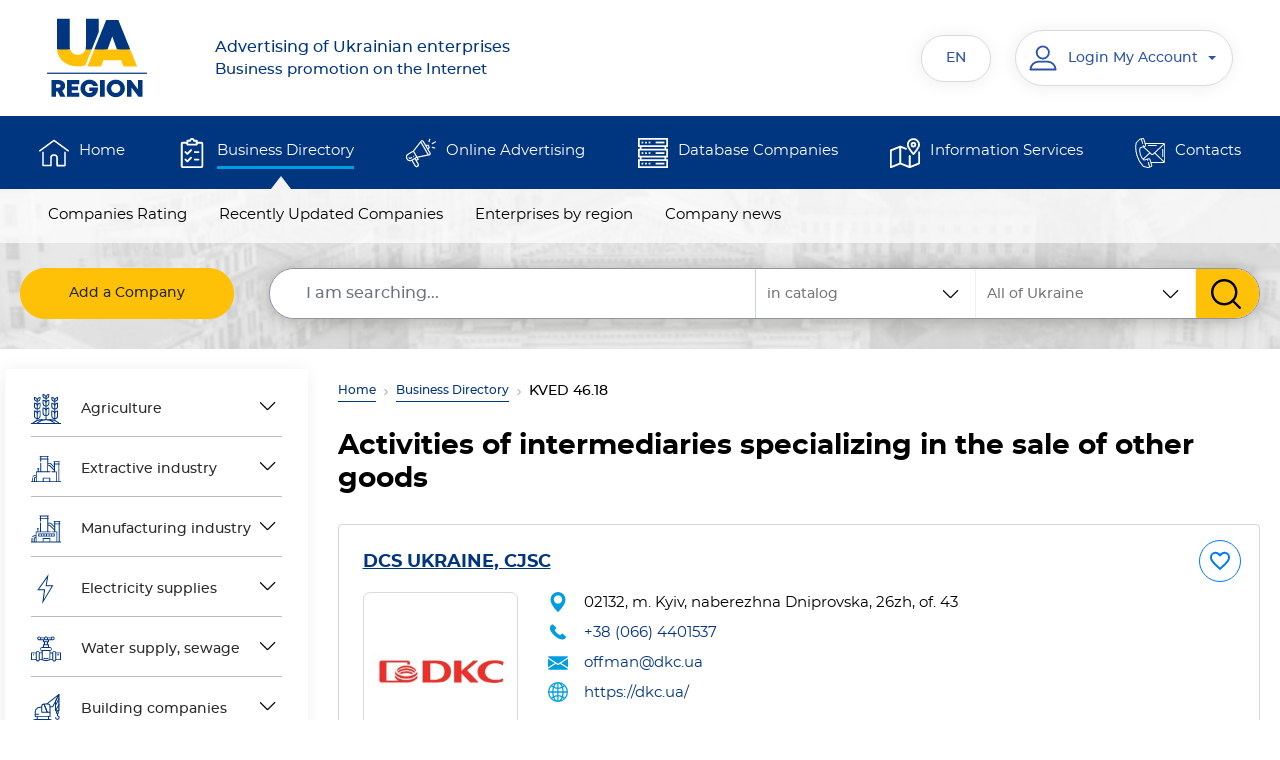

--- FILE ---
content_type: text/html;charset=UTF-8
request_url: https://www.ua-region.com.ua/en/kved/46.18
body_size: 16639
content:
    <!DOCTYPE html>
    <html lang="en">
    <head><meta charset="utf-8"><meta http-equiv="X-UA-Compatible" content="IE=edge"><meta name="viewport" content="width=device-width, initial-scale=1.0"><meta name="google-site-verification" content="80Y1xiQ9yUq9kUeGeS2ltfe5d367q6Bz4Wwc8eTVtH8"><meta name="google-signin-client_id" content="81652613028-qiu6q8rhgrmj49m5ta9k4n5h0pcsb9vj.apps.googleusercontent.com"><title>Companies of Ukraine by KVED 46.18 — Activities of intermediaries specializing in the sale of other goods | UA-REGION</title><meta name="description" content="Directory of Ukrainian companies with KVED 46.18 — «Activities of intermediaries specializing in the sale of other goods». View contacts, address, telephone numbers, types of activities on UA-REGION"><meta name="keywords" content="kved 46.18, activities of intermediaries specializing in the sale of other goods ukraine, kved companies 46.18, enterprises of the kved 46.18"><link rel="preconnect" href="https://www.google.com"><link rel="preconnect" href="https://pagead2.googlesyndication.com"><link rel="preconnect" href="https://googleads.g.doubleclick.net"><link rel="preconnect" href="https://www.gstatic.com" crossorigin><link rel="preload" href="/assets/fonts/Montserrat/Montserrat-Regular.woff2" as="font" type="font/woff2" crossorigin><link rel="preload" href="/assets/fonts/Montserrat/Montserrat-Medium.woff2" as="font" type="font/woff2" crossorigin><link rel="preload" href="/assets/fonts/Montserrat/Montserrat-Bold.woff2" as="font" type="font/woff2" crossorigin><link rel="preload" href="/assets/css/main.min.css" as="style" onload="this.onload=null;this.rel='stylesheet'"><noscript><link rel="stylesheet" href="/assets/css/main.min.css"></noscript><link rel="preload" href="/vendor/magnific-popup/magnific-popup.css" as="style" onload="this.onload=null;this.rel='stylesheet'"><link rel="preload" href="/vendor/bootstrap-select/css/bootstrap-select.min.css" as="style" onload="this.rel='stylesheet'"><noscript><link href="/vendor/bootstrap-select/css/bootstrap-select.min.css" rel="stylesheet"></noscript><link rel="icon" type="image/svg+xml" href="/images/favicon/favicon.svg"><link rel="shortcut icon" href="/images/favicon/favicon.ico"><link rel="apple-touch-icon" sizes="180x180" href="/images/favicon/apple-touch-icon.png"><link rel="icon" type="image/png" sizes="32x32" href="/images/favicon/favicon-32x32.png"><link rel="icon" type="image/png" sizes="16x16" href="/images/favicon/favicon-16x16.png"><meta name="apple-mobile-web-app-title" content="Catalog"><link rel="manifest" href="/images/favicon/en/site.webmanifest"><meta property="fb:admins" content="100001524045776"><meta property="fb:app_id" content="473707386300055"><meta property="og:url" content="https://www.ua-region.com.ua/en/kved/46.18"><meta property="og:type" content="article"><meta property="og:title" content="Companies of Ukraine by KVED 46.18 — Activities of intermediaries specializing in the sale of other goods | UA-REGION"><meta property="og:description" content="Directory of Ukrainian companies with KVED 46.18 — «Activities of intermediaries specializing in the sale of other goods». View contacts, address, telephone numbers, types of activities on UA-REGION"><meta property="og:image" content="https://www.ua-region.com.ua/images_site/kved/46.18.webp"><link rel="canonical" href="https://www.ua-region.com.ua/en/kved/46.18"><link rel="alternate" hreflang="uk" href="https://www.ua-region.com.ua/kved/46.18"><link rel="alternate" hreflang="ru" href="https://www.ua-region.com.ua/ru/kved/46.18"><link rel="alternate" hreflang="en" href="https://www.ua-region.com.ua/en/kved/46.18"><link rel="alternate" hreflang="x-default" href="https://www.ua-region.com.ua/kved/46.18"><script> window.addEventListener('scroll', function () { loadGTM(); }, {once: true}); window.addEventListener('mousemove', function () { loadGTM(); }, {once: true}); window.addEventListener('touchstart', function () { loadGTM(); }, {once: true}); function loadGTM() { if (window.gtmLoaded) return; window.gtmLoaded = true; var script = document.createElement('script'); script.async = true; script.src = 'https://www.googletagmanager.com/gtag/js?id=G-TDFGJDHCY1'; document.head.appendChild(script); script.onload = function () { window.dataLayer = window.dataLayer || []; function gtag() { dataLayer.push(arguments); } gtag('js', new Date()); gtag('config', 'G-TDFGJDHCY1'); }; } </script><link href="/vendor/jquery/jquery.min.js" rel="preload" as="script"><script src="/vendor/jquery/jquery.min.js"></script></head><body><header id="masterhead" class="header"><div class="d-none d-lg-block position-relative w-100"><nav class="top-navbar navbar navbar-expand-lg navbar-light-grey"><div class="container d-block"><div class="d-flex justify-content-around w-100"><a href="https://www.ua-region.com.ua/en/"><img src="/assets/img/logo-ua-region.svg" alt="UA-REGION — enterprises and companies of Ukraine" title="UA-REGION — directory of Ukrainian enterprises"></a><button class="navbar-toggler" type="button" data-toggle="collapse" data-target="#navbarSupportedContent" aria-expanded="false" aria-label="Toggle navigation"><span class="navbar-toggler-icon"></span></button><div class="collapse navbar-collapse col-md-10 d-flex px-0"><div class="header__logo-text col-md-5 text-left"><a href="https://www.ua-region.com.ua/en/"><div class="text-16 mb-0">Advertising of Ukrainian enterprises</div>Business promotion on the Internet </a></div><ul class="navbar-nav col-md-7"><li class="header__language nav-item dropdown active d-flex flex-column justify-content-center"><button class="header__login btn px-4" data-toggle="dropdown" aria-haspopup="true" aria-expanded="false" title="English">EN</button><div class="dropdown-menu text-center py-3"><a title="Ukrainian" class="header__language-text text-uppercase nav-link mb-3" href="https://www.ua-region.com.ua/kved/46.18">UA</a><a title="Russian" class="header__language-text text-uppercase nav-link" href="https://www.ua-region.com.ua/ru/kved/46.18">RU</a></div></li><li class="nav-item active d-flex flex-column justify-content-center ml-4"><div class="header__cabinet dropdown"><button class="header__login btn dropdown-toggle" type="button" id="dropdownMenuCabinet" data-toggle="dropdown" aria-haspopup="true" aria-expanded="false"><svg class="" width="30px" height="30px"><use xlink:href="/images/svg-symbols.svg#user"></use></svg><span class="header__login-info">Login My Account</span></button><div class="dropdown-menu" aria-labelledby="dropdownMenuCabinet"><a class="dropdown-item" href="#modalLogin" data-toggle="modal" data-rqut="cabinet">Login</a><a class="dropdown-item" href="/en/registration">Register</a><a class="dropdown-item" href="/en/forgot-password">Recover my Password</a></div></div></li></ul></div></div></div></nav><div class="middle-navbar navbar navbar-expand-lg bg-dark-blue py-0"><div class="container"><ul class="navbar-nav w-100 d-flex flex-md-row"><li class="nav-item px-md-2 "><svg class="ic" width="30px" height="30px"><use xlink:href="/images/svg-symbols.svg#home"></use></svg><a class="nav-link position-relative overflow-hidden" href="https://www.ua-region.com.ua/en/">Home</a></li><li class="nav-item px-md-2 active"><svg class="ic" width="30px" height="30px"><use xlink:href="/images/svg-symbols.svg#shopping-list"></use></svg><a class="nav-link position-relative overflow-hidden" href="https://www.ua-region.com.ua/en/biznes-katalog">Business Directory</a></li><li class="nav-item px-md-2 "><svg class="ic" width="30px" height="30px"><use xlink:href="/images/svg-symbols.svg#promotion"></use></svg><a class="nav-link position-relative overflow-hidden" href="https://www.ua-region.com.ua/en/internet-reklama">Online Advertising</a></li><li class="nav-item px-md-2 "><svg class="ic" width="30px" height="30px"><use xlink:href="/images/svg-symbols.svg#data-server"></use></svg><a class="nav-link position-relative overflow-hidden" href="https://www.ua-region.com.ua/en/databases">Database Companies</a></li><li class="nav-item px-md-2 "><svg class="ic" width="30px" height="30px"><use xlink:href="/images/svg-symbols.svg#map"></use></svg><a class="nav-link position-relative overflow-hidden" href="https://www.ua-region.com.ua/en/posluhy">Information Services</a></li><li class="nav-item px-md-2 "><svg class="ic" width="30px" height="30px"><use xlink:href="/images/svg-symbols.svg#contact"></use></svg><a class="nav-link position-relative overflow-hidden" href="https://www.ua-region.com.ua/en/contacts">Contacts</a></li></ul></div></div><nav class="bottom-navbar navbar navbar-expand-lg pt-0"><div class="container"><div class="row position-relative w-100"><ul class=" navbar-nav w-100 px-md-3 d-flex flex-md-row "><li class="nav-item px-md-2 "><a class="nav-link position-relative overflow-hidden" href="https://www.ua-region.com.ua/en/about">About Company</a></li><li class="nav-item px-md-2 "><a class="nav-link position-relative overflow-hidden" href="https://www.ua-region.com.ua/en/oferta">Public offer agreement</a></li><li class="nav-item px-md-2 "><a class="nav-link position-relative overflow-hidden" href="https://www.ua-region.com.ua/en/nashi-nahorody">Our Awards</a></li><li class="nav-item px-md-2 "><a class="nav-link position-relative overflow-hidden" href="https://www.ua-region.com.ua/en/user-agreement">User Agreement</a></li><li class="nav-item px-md-2 "><a class="nav-link position-relative overflow-hidden" href="https://www.ua-region.com.ua/en/privacy-policy">Privacy Policy</a></li><li class="nav-item px-md-2 "><a class="nav-link position-relative overflow-hidden" href="https://www.ua-region.com.ua/en/price">Price List</a></li><li class="nav-item px-md-2 "><a class="nav-link position-relative overflow-hidden" href="https://www.ua-region.com.ua/en/payments">Website Payments</a></li></ul><ul class="position-absolute navbar-nav w-100 px-md-3 d-flex flex-md-row active"><li class="nav-item px-md-2 "><a class="nav-link position-relative overflow-hidden" href="https://www.ua-region.com.ua/en/best-enterprises">Companies Rating</a></li><li class="nav-item px-md-2 "><a class="nav-link position-relative overflow-hidden" href="https://www.ua-region.com.ua/en/new-enterprises">Recently Updated Companies</a></li><li class="nav-item px-md-2 "><a class="nav-link position-relative overflow-hidden" href="https://www.ua-region.com.ua/en/territory">Enterprises by region</a></li><li class="nav-item px-md-2 "><a class="nav-link position-relative overflow-hidden" href="https://www.ua-region.com.ua/en/articles">Company news</a></li></ul><ul class="position-absolute navbar-nav w-100 px-md-3 d-flex flex-md-row "><li class="nav-item px-md-2 "><a class="nav-link position-relative overflow-hidden" href="https://www.ua-region.com.ua/en/paket-effective">Ukraine. The Effective Plan</a></li><li class="nav-item px-md-2 "><a class="nav-link position-relative overflow-hidden" href="https://www.ua-region.com.ua/en/paket-optimal">Ukraine. The Optimal Plan</a></li><li class="nav-item px-md-2 "><a class="nav-link position-relative overflow-hidden" href="https://www.ua-region.com.ua/en/paket-gold">Ukraine. The Gold Plan</a></li><li class="nav-item px-md-2 "><a class="nav-link position-relative overflow-hidden" href="https://www.ua-region.com.ua/en/paket-vip">Ukraine. The VIP Plan</a></li><li class="nav-item px-md-2 "><a class="nav-link position-relative overflow-hidden" href="https://www.ua-region.com.ua/en/porivnyaty-pakety">Compare plans</a></li></ul><ul class="position-absolute navbar-nav w-100 px-md-3 d-flex flex-md-row "><li class="nav-item px-md-2 "><a class="nav-link position-relative overflow-hidden" href="https://www.ua-region.com.ua/en/db-order">Order online database</a></li><li class="nav-item px-md-2 "><a class="nav-link position-relative overflow-hidden" href="https://www.ua-region.com.ua/en/db-excel">Databases in EXCEL</a></li><li class="nav-item px-md-2 "><a class="nav-link position-relative overflow-hidden" href="https://www.ua-region.com.ua/en/crm-system">Databases for CRM-systems</a></li><li class="nav-item px-md-2 "><a class="nav-link position-relative overflow-hidden" href="https://www.ua-region.com.ua/en/cd">Business Guide Directories</a></li><li class="nav-item px-md-2 "><a class="nav-link position-relative overflow-hidden" href="https://www.ua-region.com.ua/en/db-service">Service database</a></li></ul><ul class="position-absolute navbar-nav w-100 px-md-3 d-flex flex-md-row "><li class="nav-item px-md-2 "><a class="nav-link position-relative overflow-hidden" href="https://www.ua-region.com.ua/en/stvorennya-saytiv">Creating websites</a></li><li class="nav-item px-md-2 "><a class="nav-link position-relative overflow-hidden" href="https://www.ua-region.com.ua/en/seo">Website Promotion</a></li><li class="nav-item px-md-2 "><a class="nav-link position-relative overflow-hidden" href="https://www.ua-region.com.ua/en/seo-audit">Website SEO audit</a></li><li class="nav-item px-md-2 "><a class="nav-link position-relative overflow-hidden" href="https://www.ua-region.com.ua/en/internet-marketing">Online marketing</a></li></ul><ul class="position-absolute navbar-nav w-100 px-md-3 d-flex flex-md-row "><li class="nav-item px-md-2 "><a class="nav-link position-relative overflow-hidden" href="https://www.ua-region.com.ua/en/about">About Company</a></li><li class="nav-item px-md-2 "><a class="nav-link position-relative overflow-hidden" href="https://www.ua-region.com.ua/en/oferta">Public offer agreement</a></li><li class="nav-item px-md-2 "><a class="nav-link position-relative overflow-hidden" href="https://www.ua-region.com.ua/en/nashi-nahorody">Our Awards</a></li><li class="nav-item px-md-2 "><a class="nav-link position-relative overflow-hidden" href="https://www.ua-region.com.ua/en/user-agreement">User Agreement</a></li><li class="nav-item px-md-2 "><a class="nav-link position-relative overflow-hidden" href="https://www.ua-region.com.ua/en/privacy-policy">Privacy Policy</a></li><li class="nav-item px-md-2 "><a class="nav-link position-relative overflow-hidden" href="https://www.ua-region.com.ua/en/price">Price List</a></li><li class="nav-item px-md-2 "><a class="nav-link position-relative overflow-hidden" href="https://www.ua-region.com.ua/en/payments">Website Payments</a></li></ul></div></div></nav><div class="container search-container"><form action="/search" class="search-form row rounded"><div class="col"><a href="https://www.ua-region.com.ua/en/add-enterprises" class="btn btn-warning add-company d-flex align-items-center justify-content-center"> Add a Company </a></div><div class="col-auto flex-grow-1"><div class="d-flex search-form__group"><div class="search-form__region"><select class="js-select" data-size="8" data-max-options="1" data-style="ui-select" title="region" name="ko"><option selected="selected" value="0" class="ui-select__main-title">All of Ukraine</option><option value="80" class="ui-select__title">Kyiv </option><option value="32" >Kyiv oblast</option><option value="111" class="ui-select__title"> Western region </option><option value="7" >Volyn oblast</option><option value="21" >Zakarpattia oblast</option><option value="26" >Ivano-Frankivsk oblast</option><option value="46" >Lviv oblast</option><option value="56" >Rivne oblast</option><option value="61" >Ternopil oblast</option><option value="68" >Khmelnytsk oblast</option><option value="73" >Chernivtsi oblast</option><option value="222" class="ui-select__title"> Eastern region </option><option value="63" >Kharkiv oblast</option><option value="14" >Donetsk oblast</option><option value="44" >Luhansk oblast</option><option value="333" class="ui-select__title"> Northern region </option><option value="18" >Zhytomyr oblast</option><option value="59" >Sumy oblast</option><option value="74" >Chernihiv oblast</option><option value="444" class="ui-select__title"> South Region </option><option value="23" >Zaporizhzhia oblast</option><option value="48" >Mykolaiv oblast</option><option value="51" >Odesa oblast</option><option value="65" >Kherson oblast</option><option value="555" class="ui-select__title"> Central region </option><option value="5" >Vinnytsia oblast</option><option value="12" >Dnipropetrovsk oblast</option><option value="35" >Kirovohrad oblast</option><option value="53" >Poltava oblast</option><option value="71" >Cherkasy oblast</option></select></div><div class="search-form__sort" id="custom-select-2"><select class="js-select" data-style="ui-select" title="Where to looking for" name="vibor"><option value="full.php" selected>in catalog </option><option value="firm.php" > by company name </option><option value="tovar.php" > by products and services </option></select></div><input class="search-form__input form-control" name="q" type="search" placeholder="I am searching..." aria-label="Search" value='' required><input type="hidden" name="lang" value="en"><button class="search-form__submit btn btn-warning" type="submit" value="Search"><svg class="" width="30px" height="30px"><use xlink:href="/images/svg-symbols.svg#search"></use></svg></button></div></div></form></div></div><div class="fixed-navbar d-lg-none"><nav class="navbar navbar-expand-lg navbar-leight-yellow bg-light-yellow"><div class="container"><a href="https://www.ua-region.com.ua/en/" class="navbar-brand px-0 mx-0"><picture class=""><source srcset="/assets/img/logo_mob_ua-region.svg" media="(max-width: 991px)"><img src="/assets/img/logo-ua-region.svg" alt="UA-REGION — Advertising of Ukrainian enterprises"></picture></a><a class="fixed-menu-name font-weight-500" href="https://www.ua-region.com.ua/en/"> Advertising Ukrainian enterprises<br>Promotion business on Internet </a><div class="header-top-group"><div class="header__cabinet dropdown"><button class="header__login btn dropdown-toggle" type="button" data-toggle="dropdown" aria-haspopup="true" aria-expanded="false"><svg class="" width="30px" height="30px"><use xlink:href="/images/svg-symbols.svg#user"></use></svg><span class="header__login-info">Login My Account</span></button><div class="dropdown-menu"><a class="dropdown-item" href="#modalLogin" data-toggle="modal">Login</a><a class="dropdown-item" href="/en/registration">Register</a><a class="dropdown-item" href="/en/forgot-password">Recover my Password</a></div></div><div class="header__language nav-item dropdown mr-md-3"><button class="header__login btn px-4" data-toggle="dropdown" aria-haspopup="true" aria-expanded="false">EN</button><div class="dropdown-menu text-center"><a class="header__language-text text-uppercase nav-link" href="https://www.ua-region.com.ua/ru/kved/46.18">RU</a><a class="header__language-text text-uppercase nav-link" href="https://www.ua-region.com.ua/kved/46.18">UA</a></div></div><button class="navbar-toggler tabs p-0" type="button" data-toggle="collapse" data-target="#fixedNavbar" aria-expanded="false" aria-label="Toggle navigation"><span class=""></span></button></div><div class="collapse navbar-collapse" id="fixedNavbar"><ul class="main-fixed-navbar navbar-nav w-100 px-md-3 d-flex flex-column flex-lg-row align-items-center text-center text-lg-left mt-3"><li class="nav-item px-md-1 dropdown-toggle position-relative pl-lg-3 "><a class="nav-link font-weight-600 position-relative overflow-hidden py-2" href="https://www.ua-region.com.ua/en/">Home</a><div class="arrow-wrapper"><i class="ic"></i></div><div class="dropdown-menu"><a class="dropdown-item " href="https://www.ua-region.com.ua/en/about">About Company</a><a class="dropdown-item " href="https://www.ua-region.com.ua/en/oferta">Public offer agreement</a><a class="dropdown-item " href="https://www.ua-region.com.ua/en/nashi-nahorody">Our Awards</a><a class="dropdown-item " href="https://www.ua-region.com.ua/en/user-agreement">User Agreement</a><a class="dropdown-item " href="https://www.ua-region.com.ua/en/privacy-policy">Privacy Policy</a><a class="dropdown-item " href="https://www.ua-region.com.ua/en/price">Price List</a><a class="dropdown-item " href="https://www.ua-region.com.ua/en/payments">Website Payments</a></div></li><li class="nav-item px-md-1 dropdown-toggle position-relative pl-lg-3 active"><a class="nav-link font-weight-600 position-relative overflow-hidden py-2" href="https://www.ua-region.com.ua/en/biznes-katalog">Business Directory</a><div class="arrow-wrapper"><i class="ic"></i></div><div class="dropdown-menu"><a class="dropdown-item " href="https://www.ua-region.com.ua/en/best-enterprises">Companies Rating</a><a class="dropdown-item " href="https://www.ua-region.com.ua/en/new-enterprises">Recently Updated Companies</a><a class="dropdown-item " href="https://www.ua-region.com.ua/en/territory">Enterprises by region</a><a class="dropdown-item " href="https://www.ua-region.com.ua/en/articles">Company news</a><a class="dropdown-item " href="https://www.ua-region.com.ua/en/add-enterprises">Add a Company</a></div></li><li class="nav-item px-md-1 dropdown-toggle position-relative pl-lg-3 "><a class="nav-link font-weight-600 position-relative overflow-hidden py-2" href="https://www.ua-region.com.ua/en/internet-reklama">Online Advertising</a><div class="arrow-wrapper"><i class="ic"></i></div><div class="dropdown-menu"><a class="dropdown-item " href="https://www.ua-region.com.ua/en/paket-effective">Ukraine. The Effective Plan</a><a class="dropdown-item " href="https://www.ua-region.com.ua/en/paket-optimal">Ukraine. The Optimal Plan</a><a class="dropdown-item " href="https://www.ua-region.com.ua/en/paket-gold">Ukraine. The Gold Plan</a><a class="dropdown-item " href="https://www.ua-region.com.ua/en/paket-vip">Ukraine. The VIP Plan</a><a class="dropdown-item " href="https://www.ua-region.com.ua/en/porivnyaty-pakety">Compare plans</a></div></li><li class="nav-item px-md-1 dropdown-toggle position-relative pl-lg-3 "><a class="nav-link font-weight-600 position-relative overflow-hidden py-2" href="https://www.ua-region.com.ua/en/databases">Database Companies</a><div class="arrow-wrapper"><i class="ic"></i></div><div class="dropdown-menu"><a class="dropdown-item " href="https://www.ua-region.com.ua/en/db-order">Order online database</a><a class="dropdown-item " href="https://www.ua-region.com.ua/en/db-excel">Databases in EXCEL</a><a class="dropdown-item " href="https://www.ua-region.com.ua/en/crm-system">Databases for CRM-systems</a><a class="dropdown-item " href="https://www.ua-region.com.ua/en/cd">Business Guide Directories</a><a class="dropdown-item " href="https://www.ua-region.com.ua/en/db-service">Service database</a></div></li><li class="nav-item px-md-1 dropdown-toggle position-relative pl-lg-3 "><a class="nav-link font-weight-600 position-relative overflow-hidden py-2" href="https://www.ua-region.com.ua/en/posluhy"> Information Services</a><div class="arrow-wrapper"><i class="ic"></i></div><div class="dropdown-menu"><a class="dropdown-item " href="https://www.ua-region.com.ua/en/stvorennya-saytiv">Creating websites</a><a class="dropdown-item "	href="/seo">Website Promotion</a><a class="dropdown-item " href="https://www.ua-region.com.ua/en/seo-audit">Website SEO audit</a><a class="dropdown-item " href="https://www.ua-region.com.ua/en/internet-marketing">Online marketing</a></div></li><li class="nav-item px-md-1 dropdown-toggle position-relative pl-lg-3 "><a class="nav-link font-weight-600 position-relative overflow-hidden py-2" href="https://www.ua-region.com.ua/en/contacts">Contacts</a><div class="arrow-wrapper"><i class="ic"></i></div><div class="dropdown-menu"><a class="dropdown-item " href="https://www.ua-region.com.ua/en/about">About Company</a><a class="dropdown-item " href="https://www.ua-region.com.ua/en/oferta">Public offer agreement</a><a class="dropdown-item " href="https://www.ua-region.com.ua/en/nashi-nahorody">Our Awards</a><a class="dropdown-item " href="https://www.ua-region.com.ua/en/user-agreement">User Agreement</a><a class="dropdown-item " href="https://www.ua-region.com.ua/en/privacy-policy">Privacy Policy</a><a class="dropdown-item " href="https://www.ua-region.com.ua/en/price">Price List</a><a class="dropdown-item " href="https://www.ua-region.com.ua/en/payments">Website Payments</a></div></li></ul><div class="px-1 pt-3 pb-2 text-center"><a href="https://www.ua-region.com.ua/en/add-enterprises" class="btn btn-warning text-uppercase add-company "> Add a Company </a></div></div></div></nav><div class="container search-container px-0"><div class="row rounded w-100 pt-2 pb-2 px-3 mx-0"><div class="col-12 px-3"><form class="d-flex my-2 my-lg-0 search-form" action="/search"><div class="search-form__region"><select class="js-select" data-size="8" data-max-options="1" data-style="ui-select" title="Регион" name="ko"><option selected="selected" value="0" class="ui-select__main-title">All of Ukraine</option><option value="80" class="ui-select__title">Kyiv</option><option value="32" >Kyiv oblast</option><option value="111" class="ui-select__title"> Western region </option><option value="7" >Volyn oblast</option><option value="21" >Zaporizhzhia oblast</option><option value="26" >Ivano-Frankivsk oblast</option><option value="46" >Lviv oblast</option><option value="56" >Rivne oblast</option><option value="61" >Ternopil oblast</option><option value="68" >Khmelnytsk oblast</option><option value="73" >Chernivtsi oblast</option><option value="222" class="ui-select__title"> Eastern region </option><option value="63" >Kharkiv oblast</option><option value="14" >Donetsk oblast</option><option value="44" >Luhansk oblast</option><option value="333" class="ui-select__title"> Northern region </option><option value="18" >Zhytomyr oblast</option><option value="59" >Sumy oblast</option><option value="74" >Chernihiv oblast</option><option value="444" class="ui-select__title"> South Region </option><option value="23" >Zaporizhzhia oblast</option><option value="48" >Mykolaiv oblast</option><option value="51" >Odesa oblast</option><option value="65" >Kherson oblast</option><option value="555" class="ui-select__title"> Central region </option><option value="5" >Vinnytsia oblast</option><option value="12" >Dnipropetrovsk oblast</option><option value="35" >Kirovohrad oblast</option><option value="53" >Poltava oblast</option><option value="71" >Cherkasy oblast</option></select></div><input type="hidden" name ="vibor" value="full.php"><input class="search-form__input form-control" name="q" type="search" placeholder="I am searching..." aria-label="Search" value="" required><input type="hidden" name="lang" value="en"><button class="search-form__submit btn btn-warning" type="submit" value="Search"><svg xmlns="http://www.w3.org/2000/svg" width="18" height="18" viewBox="0 0 18 18" fill="none"><path d="M17.425 16.3951L13.141 11.9395C14.2425 10.6301 14.846 8.98262 14.846 7.26749C14.846 3.26026 11.5858 0 7.57853 0C3.5713 0 0.311035 3.26026 0.311035 7.26749C0.311035 11.2747 3.5713 14.535 7.57853 14.535C9.0829 14.535 10.5165 14.0812 11.7422 13.2199L16.0587 17.7093C16.2392 17.8967 16.4818 18 16.7419 18C16.988 18 17.2215 17.9062 17.3988 17.7355C17.7755 17.3731 17.7875 16.7721 17.425 16.3951ZM7.57853 1.89587C10.5405 1.89587 12.9502 4.30552 12.9502 7.26749C12.9502 10.2295 10.5405 12.6391 7.57853 12.6391C4.61655 12.6391 2.2069 10.2295 2.2069 7.26749C2.2069 4.30552 4.61655 1.89587 7.57853 1.89587Z" fill="#383838"/></svg></button></form></div></div></div></div></header><main id="main"><div class="container pb-5 pt-3 mt-1"><div class="row"><div class="col-xl-3 d-none d-xl-block sidebar pl-md-0"><div class="row justify-content-center"><div class="col-md-6"><button class="btn btn-lg btn-warning w-100 mt-2 mb-md-3 d-lg-none" type="button" data-nav="trigger" data-target="#sidebar" aria-expanded="false" aria-controls="sidebar">Business Directory</button></div></div><div class="b-main-navbar"><button class="btn-null close d-lg-none" type="button" data-catalog="close" data-nav="trigger"><span aria-hidden="true">&times;</span></button><nav id="sidebar" class="aside-nav navbar bg-white rounded position-relative border-lg"><div class="sidemenu"><ul class="sidemenu-level sidemenu-level1"><li class="sidemenu__item"><a class="sidemenu__item-link js-sidemenu-level1" data-sek="A"><svg class="ic" width="30px" height="30px"><use xlink:href="/images/svg-symbols.svg#kved_s-g"></use></svg>Agriculture </a></li><li class="sidemenu__item"><a class="sidemenu__item-link js-sidemenu-level1" data-sek="B"><svg class="ic" width="30px" height="30px"><use xlink:href="/images/svg-symbols.svg#kved_dob-prom"></use></svg>Extractive industry </a></li><li class="sidemenu__item"><a class="sidemenu__item-link js-sidemenu-level1" data-sek="C"><svg class="ic" width="30px" height="30px"><use xlink:href="/images/svg-symbols.svg#kved_pererobn-prom"></use></svg>Manufacturing industry </a></li><li class="sidemenu__item"><a class="sidemenu__item-link js-sidemenu-level1" data-sek="D"><svg class="ic" width="30px" height="30px"><use xlink:href="/images/svg-symbols.svg#kved_elektro"></use></svg>Electricity supplies </a></li><li class="sidemenu__item"><a class="sidemenu__item-link js-sidemenu-level1" data-sek="E"><svg class="ic" width="30px" height="30px"><use xlink:href="/images/svg-symbols.svg#kved_vodopostach"></use></svg>Water supply, sewage </a></li><li class="sidemenu__item"><a class="sidemenu__item-link js-sidemenu-level1" data-sek="F"><svg class="ic" width="30px" height="30px"><use xlink:href="/images/svg-symbols.svg#kved_budivnyctvo"></use></svg>Building companies </a></li><li class="sidemenu__item"><a class="sidemenu__item-link js-sidemenu-level1" data-sek="G"><svg class="ic" width="30px" height="30px"><use xlink:href="/images/svg-symbols.svg#kved_torgiv"></use></svg>Wholesale and retail trade </a></li><li class="sidemenu__item"><a class="sidemenu__item-link js-sidemenu-level1" data-sek="H"><svg class="ic" width="30px" height="30px"><use xlink:href="/images/svg-symbols.svg#kved_transport"></use></svg>Transport companies </a></li><li class="sidemenu__item"><a class="sidemenu__item-link js-sidemenu-level1" data-sek="I"><svg class="ic" width="30px" height="30px"><use xlink:href="/images/svg-symbols.svg#kved_restorany"></use></svg>Hotels, restaurants </a></li><li class="sidemenu__item"><a class="sidemenu__item-link js-sidemenu-level1" data-sek="J"><svg class="ic" width="30px" height="30px"><use xlink:href="/images/svg-symbols.svg#kved_telekomun"></use></svg>Telecommunications </a></li><li class="sidemenu__item"><a class="sidemenu__item-link js-sidemenu-level1" data-sek="K"><svg class="ic" width="30px" height="30px"><use xlink:href="/images/svg-symbols.svg#kved_fynasy"></use></svg>Finance, insurance </a></li><li class="sidemenu__item"><a class="sidemenu__item-link js-sidemenu-level1" data-sek="L"><svg class="ic" width="30px" height="30px"><use xlink:href="/images/svg-symbols.svg#kved_neruch"></use></svg>Real Estate </a></li><li class="sidemenu__item"><a class="sidemenu__item-link js-sidemenu-level1" data-sek="M"><svg class="ic" width="30px" height="30px"><use xlink:href="/images/svg-symbols.svg#kved_nauka"></use></svg>Scientific and technical activities </a></li><li class="sidemenu__item"><a class="sidemenu__item-link js-sidemenu-level1" data-sek="N"><svg class="ic" width="30px" height="30px"><use xlink:href="/images/svg-symbols.svg#kved_obslug"></use></svg>Service </a></li><li class="sidemenu__item"><a class="sidemenu__item-link js-sidemenu-level1" data-sek="O"><svg class="ic" width="30px" height="30px"><use xlink:href="/images/svg-symbols.svg#kved_derg-uprav"></use></svg>Public administration </a></li><li class="sidemenu__item"><a class="sidemenu__item-link js-sidemenu-level1" data-sek="P"><svg class="ic" width="30px" height="30px"><use xlink:href="/images/svg-symbols.svg#kved_osvita"></use></svg>Education </a></li><li class="sidemenu__item"><a class="sidemenu__item-link js-sidemenu-level1" data-sek="Q"><svg class="ic" width="30px" height="30px"><use xlink:href="/images/svg-symbols.svg#kved_zdorov"></use></svg>Medical organizations </a></li><li class="sidemenu__item"><a class="sidemenu__item-link js-sidemenu-level1" data-sek="R"><svg class="ic" width="30px" height="30px"><use xlink:href="/images/svg-symbols.svg#kved_mystectvo"></use></svg>Arts, sports, entertainment </a></li><li class="sidemenu__item"><a class="sidemenu__item-link js-sidemenu-level1" data-sek="S"><svg class="ic" width="30px" height="30px"><use xlink:href="/images/svg-symbols.svg#kved_poslugy"></use></svg>Services </a></li><li class="sidemenu__item"><a class="sidemenu__item-link js-sidemenu-level1" data-sek="T"><svg class="ic" width="30px" height="30px"><use xlink:href="/images/svg-symbols.svg#kved_dom-hoz"></use></svg>Household activities </a></li><li class="sidemenu__item"><a class="sidemenu__item-link js-sidemenu-level1" data-sek="U"><svg class="ic" width="30px" height="30px"><use xlink:href="/images/svg-symbols.svg#kved_dom-gospodarstva"></use></svg>Extraterritorial organizations </a></li></ul></div></nav></div></div><div class="col-xl-9"><nav aria-label="breadcrumb"><ol class="breadcrumb"><li class="breadcrumb-item"><a href="https://www.ua-region.com.ua/en/">Home</a></li><li class="breadcrumb-item"><a href="https://www.ua-region.com.ua/en/biznes-katalog">Business Directory</a></li><li class="breadcrumb-item active" aria-current="page">KVED 46.18</li></ol></nav><div class="d-flex justify-content-between flex-wrap"><h1 class="ui-title">Activities of intermediaries specializing in the sale of other goods</h1></div><div class="d-flex flex-column list-unstyled"><div class="cart-company-lg rounded mb-3 mb-md-4 border"><div class="cart-company-lg__top-gr"><div class="mb-4 pb-3"></div><button class="btn btn-outline-primary p-2 js-click_favorite" type="button" data-target='#modalLogin' data-toggle='modal' data-placement="top" title="Add to Favorites" data-trigger="hover"><svg class="ic fill-current" width="24px" height="24px"><use xlink:href="/images/svg-symbols.svg#favorite"></use></svg></button></div><div class="row p-3 p-md-4"><div class="col-12"><div class="cart-company-lg__title ui-title-inner"><a class="" href="https://www.ua-region.com.ua/en/31032472">DCS UKRAINE, CJSC</a></div></div><div class="col-md-auto"><a class="cart-company-lg__logo p-2" href="/en/31032472"><img class="rounded img-fluid" src="https://www.ua-region.com.ua/firms/logo/31032472.webp"	alt="DCS UKRAINE, CJSC logo (EDRPOU 31032472)"	title="Logo DCS UKRAINE, CJSC (EDRPOU 31032472)"	decoding="async" fetchpriority="high"></a></div><div class="col-md"><div class="cart-company-lg__inner"><ul class="cart-company-lg__list list-unstyled "><li><svg class="ic fill-primary" width="20px" height="20px"><use xlink:href="/images/svg-symbols.svg#pin"></use></svg><span class="cart-company-lg__list-link"> 02132,&nbsp;m. Kyiv, naberezhna Dniprovska, 26zh, of. 43</span></li><li><svg class="ic fill-primary" width="20px" height="20px"><use xlink:href="/images/svg-symbols.svg#phone"></use></svg><span class="cart-company-lg__list-link"><a class="text-nowrap" rel="nofollow" href="tel:+380664401537">+38 (066) 4401537</a></span></li><li class="d-none d-sm-block"><svg class="ic fill-primary" width="20px" height="20px"><use xlink:href="/images/svg-symbols.svg#email"></use></svg><span class="cart-company-lg__list-link"><a href="mailto:offman@dkc.ua" target="_blank">offman@dkc.ua</a></span></li><li><svg class="ic fill-primary" width="20px" height="20px"><use xlink:href="/images/svg-symbols.svg#globe"></use></svg><span class="cart-company-lg__list-link text-body font-weight-400"><a href="https://dkc.ua/" target="_blank">https://dkc.ua/</a></span></li></ul></div></div></div><div class="row px-3 pb-1 px-md-4 pb-md-4"><div class="col-12 mt-mb-0"><div class="cart-company-lg__subtitle"> Products, services </div> ”DKS UKRAINE, CJSC” is the official representative of DKC engineering solutions in Ukraine, supplying comprehensive systems for electrical installation, data center infrastructure and industrial facilities. The company works directly with the manufacturer, providing certified products, up-to-date technical catalogs and professional support. The website provides specifications, instructions, BIM…</div><div class='col-12 mt-3'><div class='cart-company-lg__subtitle'>Activities</div><ul class='ui-list-mark list-unstyled'><li><a title="Go to Activities of intermediaries specializing in the sale of other goods" href="https://www.ua-region.com.ua/en/kved/46.18">Activities of intermediaries specializing in the sale of other goods</a></li><li><a title="Go to General purpose machinery and equipment manufacturing" href="https://www.ua-region.com.ua/en/kved/28.29">General purpose machinery and equipment manufacturing</a></li></ul></div></div></div><div class="mb-3 mb-md-4 px-0"><ins class="adsbygoogle" style="display:block; text-align:center;" data-ad-layout="in-article" data-ad-format="fluid" data-ad-client="ca-pub-8475081837651631" data-ad-slot="5585795379"></ins><script> (adsbygoogle = window.adsbygoogle || []).push({});</script></div><div class="cart-company-lg rounded mb-3 mb-md-4 border"><div class="cart-company-lg__top-gr"><div class="mb-4 pb-3"></div><button class="btn btn-outline-primary p-2 js-click_favorite" type="button" data-target='#modalLogin' data-toggle='modal' data-placement="top" title="Add to Favorites" data-trigger="hover"><svg class="ic fill-current" width="24px" height="24px"><use xlink:href="/images/svg-symbols.svg#favorite"></use></svg></button></div><div class="row p-3 p-md-4"><div class="col-12"><div class="cart-company-lg__title ui-title-inner"><a class="" href="https://www.ua-region.com.ua/en/41497250">KOSMOLOT, ONLINE CASINO</a></div></div><div class="col-md-auto"><a class="cart-company-lg__logo p-2" href="/en/41497250"><img class="rounded img-fluid" src="https://www.ua-region.com.ua/firms/logo/41497250.webp"	alt="KOSMOLOT, ONLINE CASINO logo (EDRPOU 41497250)"	title="Logo KOSMOLOT, ONLINE CASINO (EDRPOU 41497250)"	decoding="async" fetchpriority="high"></a></div><div class="col-md"><div class="cart-company-lg__inner"><ul class="cart-company-lg__list list-unstyled "><li><svg class="ic fill-primary" width="20px" height="20px"><use xlink:href="/images/svg-symbols.svg#pin"></use></svg><span class="cart-company-lg__list-link"> 04071,&nbsp;m. Kyiv, vul. Obolonska, 29</span></li><li><svg class="ic fill-primary" width="20px" height="20px"><use xlink:href="/images/svg-symbols.svg#phone"></use></svg><span class="cart-company-lg__list-link"><a class="text-nowrap" rel="nofollow" href="tel:+380800334647">+38 (0800) 334647</a></span></li><li class="d-none d-sm-block"><svg class="ic fill-primary" width="20px" height="20px"><use xlink:href="/images/svg-symbols.svg#email"></use></svg><span class="cart-company-lg__list-link"><a href="mailto:support@cosmolot.ua" target="_blank">support@cosmolot.ua</a> , <a href="mailto:kosmolot2017@gmail.com" target="_blank">kosmolot2017@gmail.com</a></span></li><li><svg class="ic fill-primary" width="20px" height="20px"><use xlink:href="/images/svg-symbols.svg#globe"></use></svg><span class="cart-company-lg__list-link text-body font-weight-400"><a href="https://cosmolot.ua/" target="_blank">https://cosmolot.ua/</a></span></li></ul></div></div></div><div class="row px-3 pb-1 px-md-4 pb-md-4"><div class="col-12 mt-mb-0"><div class="cart-company-lg__subtitle"> Products, services </div> COSMOLOT, ONLINE CASINO — a modern legal entertainment service that operates in accordance with Ukrainian legislation and offers a large selection of slots, tournaments and fast payouts. On the official website cosmolot.ua it is convenient to register, top up your account, activate bonuses and participate in regular promotions. For convenient communication, contacts are provided, phone, online chat,…</div><div class='col-12 mt-3'><div class='cart-company-lg__subtitle'>Activities</div><ul class='ui-list-mark list-unstyled'><li><a title="Go to Activities of intermediaries specializing in the sale of other goods" href="https://www.ua-region.com.ua/en/kved/46.18">Activities of intermediaries specializing in the sale of other goods</a></li><li><a title="Go to Leasing of other machinery, equipment and goods" href="https://www.ua-region.com.ua/en/kved/77.39">Leasing of other machinery, equipment and goods</a></li></ul></div></div></div><div class="cart-company-lg rounded mb-3 mb-md-4 border"><div class="cart-company-lg__top-gr"><div class="mb-4 pb-3"></div><button class="btn btn-outline-primary p-2 js-click_favorite" type="button" data-target='#modalLogin' data-toggle='modal' data-placement="top" title="Add to Favorites" data-trigger="hover"><svg class="ic fill-current" width="24px" height="24px"><use xlink:href="/images/svg-symbols.svg#favorite"></use></svg></button></div><div class="row p-3 p-md-4"><div class="col-12"><div class="cart-company-lg__title ui-title-inner"><a class="" href="https://www.ua-region.com.ua/en/13909261">AHROTEKHYNVEST, MIZHHALUZEVA NAUKOVO-VYROBNYCHA KOMPANIYA, LLC</a></div></div><div class="col-md"><div class="cart-company-lg__inner"><ul class="cart-company-lg__list list-unstyled "><li><svg class="ic fill-primary" width="20px" height="20px"><use xlink:href="/images/svg-symbols.svg#pin"></use></svg><span class="cart-company-lg__list-link"> 65098,&nbsp;m. Odesa, vul. Stovpova, 15h</span></li><li><svg class="ic fill-primary" width="20px" height="20px"><use xlink:href="/images/svg-symbols.svg#phone"></use></svg><span class="cart-company-lg__list-link"><a class="text-nowrap" rel="nofollow" href="tel:+380487048020">+38 (048) 7048020</a></span></li><li class="d-none d-sm-block"><svg class="ic fill-primary" width="20px" height="20px"><use xlink:href="/images/svg-symbols.svg#email"></use></svg><span class="cart-company-lg__list-link"><a href="mailto:info@inteprice.com" target="_blank">info@inteprice.com</a></span></li><li><svg class="ic fill-primary" width="20px" height="20px"><use xlink:href="/images/svg-symbols.svg#globe"></use></svg><span class="cart-company-lg__list-link text-body font-weight-400"><a href="http://inteprice.com/" rel="nofollow" target="_blank">http://inteprice.com/</a></span></li></ul></div></div></div><div class="row px-3 pb-1 px-md-4 pb-md-4"><div class="col-12 mt-mb-0"><div class="cart-company-lg__subtitle"> Products, services </div> - Creating a unique website for your business
- Developing a CMS system for efficient content management on the site
- Placing business portals and price lists online
- VIP catalog of goods and services for club clients
- Business hosting with guaranteed reliability and speed
- E-commerce integration to increase sales
- Discount system with individual conditions for clients
- Marketing and promotion…</div><div class='col-12 mt-3'><div class='cart-company-lg__subtitle'>Activities</div><ul class='ui-list-mark list-unstyled'><li><a title="Go to Activities of intermediaries specializing in the sale of other goods" href="https://www.ua-region.com.ua/en/kved/46.18">Activities of intermediaries specializing in the sale of other goods</a></li><li><a title="Go to Leasing of intellectual property and similar products" href="https://www.ua-region.com.ua/en/kved/77.40">Leasing of intellectual property and similar products</a></li></ul></div></div></div><div class="cart-company-lg rounded mb-3 mb-md-4 border"><div class="cart-company-lg__top-gr"><div class="mb-4 pb-3"></div><button class="btn btn-outline-primary p-2 js-click_favorite" type="button" data-target='#modalLogin' data-toggle='modal' data-placement="top" title="Add to Favorites" data-trigger="hover"><svg class="ic fill-current" width="24px" height="24px"><use xlink:href="/images/svg-symbols.svg#favorite"></use></svg></button></div><div class="row p-3 p-md-4"><div class="col-12"><div class="cart-company-lg__title ui-title-inner"><a class="" href="https://www.ua-region.com.ua/en/44105387">AMID PRO, LLC</a></div></div><div class="col-md"><div class="cart-company-lg__inner"><ul class="cart-company-lg__list list-unstyled "><li><svg class="ic fill-primary" width="20px" height="20px"><use xlink:href="/images/svg-symbols.svg#pin"></use></svg><span class="cart-company-lg__list-link"> 03134,&nbsp;m. Kyiv, vul. Dziuby, 9, of. 5</span></li><li><svg class="ic fill-primary" width="20px" height="20px"><use xlink:href="/images/svg-symbols.svg#phone"></use></svg><span class="cart-company-lg__list-link"><a class="text-nowrap" rel="nofollow" href="tel:+380678885560">+38 (067) 8885560</a></span></li><li class="d-none d-sm-block"><svg class="ic fill-primary" width="20px" height="20px"><use xlink:href="/images/svg-symbols.svg#email"></use></svg><span class="cart-company-lg__list-link"><a href="mailto:office@amidpro.com.ua" target="_blank">office@amidpro.com.ua</a></span></li><li><svg class="ic fill-primary" width="20px" height="20px"><use xlink:href="/images/svg-symbols.svg#globe"></use></svg><span class="cart-company-lg__list-link text-body font-weight-400"><a href="http://amidit.com.ua/" rel="nofollow" target="_blank">http://amidit.com.ua/</a></span></li></ul></div></div></div><div class="row px-3 pb-1 px-md-4 pb-md-4"><div class="col-12 mt-mb-0"><div class="cart-company-lg__subtitle"> Products, services </div> Web development and design CRM system integration Development of mobile applications Business productivity optimization Cloud solutions for data storage Information security consulting User support and network administration Implementation of electronic document management Development of custom software Analysis and improvement of IT infrastructure Consultations on equipment selection Data…</div><div class='col-12 mt-3'><div class='cart-company-lg__subtitle'>Activities</div><ul class='ui-list-mark list-unstyled'><li><a title="Go to Activities of intermediaries specializing in the sale of other goods" href="https://www.ua-region.com.ua/en/kved/46.18">Activities of intermediaries specializing in the sale of other goods</a></li><li><a title="Go to Manufacture of computers and peripheral equipment" href="https://www.ua-region.com.ua/en/kved/26.20">Manufacture of computers and peripheral equipment</a></li></ul></div></div></div><div class="cart-company-lg rounded mb-3 mb-md-4 border"><div class="cart-company-lg__top-gr"><div class="mb-4 pb-3"></div><button class="btn btn-outline-primary p-2 js-click_favorite" type="button" data-target='#modalLogin' data-toggle='modal' data-placement="top" title="Add to Favorites" data-trigger="hover"><svg class="ic fill-current" width="24px" height="24px"><use xlink:href="/images/svg-symbols.svg#favorite"></use></svg></button></div><div class="row p-3 p-md-4"><div class="col-12"><div class="cart-company-lg__title ui-title-inner"><a class="" href="https://www.ua-region.com.ua/en/38917944">ANKAR-AHRO, LLC</a></div></div><div class="col-md"><div class="cart-company-lg__inner"><ul class="cart-company-lg__list list-unstyled "><li><svg class="ic fill-primary" width="20px" height="20px"><use xlink:href="/images/svg-symbols.svg#pin"></use></svg><span class="cart-company-lg__list-link"> 03062,&nbsp;c. Kiev, pr. Pobedi 67, buil. B, office 302</span></li><li><svg class="ic fill-primary" width="20px" height="20px"><use xlink:href="/images/svg-symbols.svg#phone"></use></svg><span class="cart-company-lg__list-link"><a class="text-nowrap" rel="nofollow" href="tel:+380442061090">+38 (044) 2061090</a>, &emsp;<a class="text-nowrap" rel="nofollow" href="tel:+380672261092">+38 (067) 2261092</a></span></li><li class="d-none d-sm-block"><svg class="ic fill-primary" width="20px" height="20px"><use xlink:href="/images/svg-symbols.svg#email"></use></svg><span class="cart-company-lg__list-link"><a href="mailto:sales@ankaragro.com.ua" target="_blank">sales@ankaragro.com.ua</a></span></li><li><svg class="ic fill-primary" width="20px" height="20px"><use xlink:href="/images/svg-symbols.svg#globe"></use></svg><span class="cart-company-lg__list-link text-body font-weight-400"><a href="https://ankaragro.com.ua/" rel="nofollow" target="_blank">https://ankaragro.com.ua/</a></span></li></ul></div></div></div><div class="row px-3 pb-1 px-md-4 pb-md-4"><div class="col-12 mt-mb-0"><div class="cart-company-lg__subtitle"> Products, services </div> The main activities of our company:
- provision of laboratories for food enterprises with analytical and laboratory
Equipment;
- wholesale and retail trade in goods and equipment for livestock, in particular for dairy farms;
- supply of a wide range of instruments and equipment for the agro-industrial complex;
- Provision of service and maintenance of the supplied equipment.</div><div class='col-12 mt-3'><div class='cart-company-lg__subtitle'>Activities</div><ul class='ui-list-mark list-unstyled'><li><a title="Go to Activities of intermediaries specializing in the sale of other goods" href="https://www.ua-region.com.ua/en/kved/46.18">Activities of intermediaries specializing in the sale of other goods</a></li><li><a title="Go to Activities of intermediaries in the sale of a wide range of goods" href="https://www.ua-region.com.ua/en/kved/46.19">Activities of intermediaries in the sale of a wide range of goods</a></li></ul></div></div></div><div class="cart-company-lg rounded mb-3 mb-md-4 border"><div class="cart-company-lg__top-gr"><div class="mb-4 pb-3"></div><button class="btn btn-outline-primary p-2 js-click_favorite" type="button" data-target='#modalLogin' data-toggle='modal' data-placement="top" title="Add to Favorites" data-trigger="hover"><svg class="ic fill-current" width="24px" height="24px"><use xlink:href="/images/svg-symbols.svg#favorite"></use></svg></button></div><div class="row p-3 p-md-4"><div class="col-12"><div class="cart-company-lg__title ui-title-inner"><a class="" href="https://www.ua-region.com.ua/en/44730959">BEJNIR, TOV</a></div></div><div class="col-md"><div class="cart-company-lg__inner"><ul class="cart-company-lg__list list-unstyled "><li><svg class="ic fill-primary" width="20px" height="20px"><use xlink:href="/images/svg-symbols.svg#pin"></use></svg><span class="cart-company-lg__list-link"> 08500,&nbsp;Kyivska obl., Fastivskyj r-n, m. Fastiv, vul. Soborna, 24</span></li><li><svg class="ic fill-primary" width="20px" height="20px"><use xlink:href="/images/svg-symbols.svg#phone"></use></svg><span class="cart-company-lg__list-link"><a class="text-nowrap" rel="nofollow" href="tel:+380679882257">+38 (067) 9882257</a>, &emsp;<a class="text-nowrap" rel="nofollow" href="tel:+380981881144">+38 (098) 1881144</a></span></li><li class="d-none d-sm-block"><svg class="ic fill-primary" width="20px" height="20px"><use xlink:href="/images/svg-symbols.svg#email"></use></svg><span class="cart-company-lg__list-link"><a href="mailto:dazhbo.info@gmail.com" target="_blank">dazhbo.info@gmail.com</a></span></li><li><svg class="ic fill-primary" width="20px" height="20px"><use xlink:href="/images/svg-symbols.svg#globe"></use></svg><span class="cart-company-lg__list-link text-body font-weight-400"><a href="https://dazhbo.com.ua/" rel="nofollow" target="_blank">https://dazhbo.com.ua/</a></span></li></ul></div></div></div><div class="row px-3 pb-1 px-md-4 pb-md-4"><div class="col-12 mt-mb-0"><div class="cart-company-lg__subtitle"> Products, services </div> The company provides comprehensive supply of professional detergents and disinfectants for cafes, bars, restaurants, hotels, shopping centers, medical, school and preschool institutions, offices and other B2B and B2C segments.
In our assortment you will find everything you need to ensure cleanliness, hygiene and comfort at the most favorable prices and terms of cooperation.
All products are certified according to the current legislation of Ukraine.</div><div class='col-12 mt-3'><div class='cart-company-lg__subtitle'>Activities</div><ul class='ui-list-mark list-unstyled'><li><a title="Go to Activities of intermediaries specializing in the sale of other goods" href="https://www.ua-region.com.ua/en/kved/46.18">Activities of intermediaries specializing in the sale of other goods</a></li><li><a title="Go to Activities of intermediaries in the sale of timber and construction materials" href="https://www.ua-region.com.ua/en/kved/46.13">Activities of intermediaries in the sale of timber and construction materials</a></li></ul></div></div></div><div class="cart-company-lg rounded mb-3 mb-md-4 border"><div class="cart-company-lg__top-gr"><div class="mb-4 pb-3"></div><button class="btn btn-outline-primary p-2 js-click_favorite" type="button" data-target='#modalLogin' data-toggle='modal' data-placement="top" title="Add to Favorites" data-trigger="hover"><svg class="ic fill-current" width="24px" height="24px"><use xlink:href="/images/svg-symbols.svg#favorite"></use></svg></button></div><div class="row p-3 p-md-4"><div class="col-12"><div class="cart-company-lg__title ui-title-inner"><a class="" href="https://www.ua-region.com.ua/en/39341060">EKOTEKHNIKA DNIPRO, LLC</a></div></div><div class="col-md"><div class="cart-company-lg__inner"><ul class="cart-company-lg__list list-unstyled "><li><svg class="ic fill-primary" width="20px" height="20px"><use xlink:href="/images/svg-symbols.svg#pin"></use></svg><span class="cart-company-lg__list-link"> 49019,&nbsp;m. Dnipro, vul. Ezau Ivana, 17</span></li><li><svg class="ic fill-primary" width="20px" height="20px"><use xlink:href="/images/svg-symbols.svg#phone"></use></svg><span class="cart-company-lg__list-link"><a class="text-nowrap" rel="nofollow" href="tel:+380676323483">+38 (067) 6323483</a>, &emsp;<a class="text-nowrap" rel="nofollow" href="tel:+380954081348">+38 (095) 4081348</a>, &emsp;<a class="text-nowrap" rel="nofollow" href="tel:+380567840990">+38 (056) 7840990</a></span></li><li class="d-none d-sm-block"><svg class="ic fill-primary" width="20px" height="20px"><use xlink:href="/images/svg-symbols.svg#email"></use></svg><span class="cart-company-lg__list-link"><a href="mailto:polynko@ekotehnika.dp.ua" target="_blank">polynko@ekotehnika.dp.ua</a></span></li><li><svg class="ic fill-primary" width="20px" height="20px"><use xlink:href="/images/svg-symbols.svg#globe"></use></svg><span class="cart-company-lg__list-link text-body font-weight-400"><a href="https://eko-tehnika.com.ua/" rel="nofollow" target="_blank">https://eko-tehnika.com.ua/</a></span></li></ul></div></div></div><div class="row px-3 pb-1 px-md-4 pb-md-4"><div class="col-12 mt-mb-0"><div class="cart-company-lg__subtitle"> Products, services </div> The company ekotekhnika Dnepr implements technical oils and greases, kerosene, and cutting fluids, solvents and chemical products. Our company independently Portu industrial and engine oil. Our company is oftiny representative of the manufacturer Mohr Barkor, trademarks Gazpromneft. The constant balance of goods in the warehouse of more than 400t.</div><div class='col-12 mt-3'><div class='cart-company-lg__subtitle'>Activities</div><ul class='ui-list-mark list-unstyled'><li><a title="Go to Activities of intermediaries specializing in the sale of other goods" href="https://www.ua-region.com.ua/en/kved/46.18">Activities of intermediaries specializing in the sale of other goods</a></li><li><a title="Go to Provision of other ancillary commercial services" href="https://www.ua-region.com.ua/en/kved/82.99">Provision of other ancillary commercial services</a></li></ul></div></div></div><div class="cart-company-lg rounded mb-3 mb-md-4 border"><div class="cart-company-lg__top-gr"><div class="mb-4 pb-3"></div><button class="btn btn-outline-primary p-2 js-click_favorite" type="button" data-target='#modalLogin' data-toggle='modal' data-placement="top" title="Add to Favorites" data-trigger="hover"><svg class="ic fill-current" width="24px" height="24px"><use xlink:href="/images/svg-symbols.svg#favorite"></use></svg></button></div><div class="row p-3 p-md-4"><div class="col-12"><div class="cart-company-lg__title ui-title-inner"><a class="" href="https://www.ua-region.com.ua/en/33935136">EKSPERT SOLYUSHEN, LLC</a></div></div><div class="col-md"><div class="cart-company-lg__inner"><ul class="cart-company-lg__list list-unstyled "><li><svg class="ic fill-primary" width="20px" height="20px"><use xlink:href="/images/svg-symbols.svg#pin"></use></svg><span class="cart-company-lg__list-link"> 01004,&nbsp;m. Kyiv, vul. Yaroslavska, 39g</span></li><li><svg class="ic fill-primary" width="20px" height="20px"><use xlink:href="/images/svg-symbols.svg#phone"></use></svg><span class="cart-company-lg__list-link"><a class="text-nowrap" rel="nofollow" href="tel:+380445370168">+38 (044) 5370168</a>, &emsp;<a class="text-nowrap" rel="nofollow" href="tel:+380975370168">+38 (097) 5370168</a></span></li><li class="d-none d-sm-block"><svg class="ic fill-primary" width="20px" height="20px"><use xlink:href="/images/svg-symbols.svg#email"></use></svg><span class="cart-company-lg__list-link"><a href="mailto:sales@expertsolution.com.ua" target="_blank">sales@expertsolution.com.ua</a></span></li><li><svg class="ic fill-primary" width="20px" height="20px"><use xlink:href="/images/svg-symbols.svg#globe"></use></svg><span class="cart-company-lg__list-link text-body font-weight-400"><a href="https://expertsolution.com.ua/" rel="nofollow" target="_blank">https://expertsolution.com.ua/</a></span></li></ul></div></div></div><div class="row px-3 pb-1 px-md-4 pb-md-4"><div class="col-12 mt-mb-0"><div class="cart-company-lg__subtitle"> Products, services </div> System automation services / automation System of hotels and restaurants / Touch monitors / Touch AIO / POS-printers / Fiscal registrars / System access control / Installation of specialized software / Upgrade software according to customer’s requirement / software Development under order / design, drawing and programming of plastic cards / Training staff to work with the software / service software…</div><div class='col-12 mt-3'><div class='cart-company-lg__subtitle'>Activities</div><ul class='ui-list-mark list-unstyled'><li><a title="Go to Activities of intermediaries specializing in the sale of other goods" href="https://www.ua-region.com.ua/en/kved/46.18">Activities of intermediaries specializing in the sale of other goods</a></li><li><a title="Go to Wholesale of computers, peripheral equipment and software" href="https://www.ua-region.com.ua/en/kved/46.51">Wholesale of computers, peripheral equipment and software</a></li></ul></div></div></div><div class="mb-3 mb-md-4 px-0"><ins class="adsbygoogle" style="display:block; text-align:center;" data-ad-layout="in-article" data-ad-format="fluid" data-ad-client="ca-pub-8475081837651631" data-ad-slot="5585795379"></ins><script> (adsbygoogle = window.adsbygoogle || []).push({});</script></div><div class="cart-company-lg rounded mb-3 mb-md-4 border"><div class="cart-company-lg__top-gr"><div class="mb-4 pb-3"></div><button class="btn btn-outline-primary p-2 js-click_favorite" type="button" data-target='#modalLogin' data-toggle='modal' data-placement="top" title="Add to Favorites" data-trigger="hover"><svg class="ic fill-current" width="24px" height="24px"><use xlink:href="/images/svg-symbols.svg#favorite"></use></svg></button></div><div class="row p-3 p-md-4"><div class="col-12"><div class="cart-company-lg__title ui-title-inner"><a class="" href="https://www.ua-region.com.ua/en/36853203">ELEKTROSERVICE LTD</a></div></div><div class="col-md"><div class="cart-company-lg__inner"><ul class="cart-company-lg__list list-unstyled "><li><svg class="ic fill-primary" width="20px" height="20px"><use xlink:href="/images/svg-symbols.svg#pin"></use></svg><span class="cart-company-lg__list-link"> 03190,&nbsp;m. Kiiv, vul. Chervonozavodska, 7, of. 22</span></li><li><svg class="ic fill-primary" width="20px" height="20px"><use xlink:href="/images/svg-symbols.svg#phone"></use></svg><span class="cart-company-lg__list-link"><a class="text-nowrap" rel="nofollow" href="tel:+380445013745">+38 (044) 5013745</a>, &emsp;<a class="text-nowrap" rel="nofollow" href="tel:+380673292026">+38 (067) 3292026</a></span></li><li><svg class="ic fill-primary" width="20px" height="20px"><use xlink:href="/images/svg-symbols.svg#globe"></use></svg><span class="cart-company-lg__list-link text-body font-weight-400"><a href="http://elektroservice.com.ua/" rel="nofollow" target="_blank">http://elektroservice.com.ua/</a></span></li></ul></div></div></div><div class="row px-3 pb-1 px-md-4 pb-md-4"><div class="col-12 mt-mb-0"><div class="cart-company-lg__subtitle"> Products, services </div> Elektroservis-sells the widest range of electrical and lighting in Ukraine, in the first place - circuit breakers, starters, contactors, relays, crane equipment, pumping equipment, electric meters, transformers, fuses, control and display, lighting products, cables and wires, motors, siz, pointers, grounding devices much more.</div><div class='col-12 mt-3'><div class='cart-company-lg__subtitle'>Activities</div><ul class='ui-list-mark list-unstyled'><li><a title="Go to Activities of intermediaries specializing in the sale of other goods" href="https://www.ua-region.com.ua/en/kved/46.18">Activities of intermediaries specializing in the sale of other goods</a></li><li><a title="Go to Manufacturing of electronic components" href="https://www.ua-region.com.ua/en/kved/26.11">Manufacturing of electronic components</a></li></ul></div></div></div><div class="cart-company-lg rounded mb-3 mb-md-4 border"><div class="cart-company-lg__top-gr"><div class="mb-4 pb-3"></div><button class="btn btn-outline-primary p-2 js-click_favorite" type="button" data-target='#modalLogin' data-toggle='modal' data-placement="top" title="Add to Favorites" data-trigger="hover"><svg class="ic fill-current" width="24px" height="24px"><use xlink:href="/images/svg-symbols.svg#favorite"></use></svg></button></div><div class="row p-3 p-md-4"><div class="col-12"><div class="cart-company-lg__title ui-title-inner"><a class="" href="https://www.ua-region.com.ua/en/38419345">ESPRESO MANIYAKY, KAVOVA KOMPANIYA, LLC</a></div></div><div class="col-md-auto"><a class="cart-company-lg__logo p-2" href="/en/38419345"><img class="rounded img-fluid" src="https://www.ua-region.com.ua/firms/logo/38419345.webp"	alt="ESPRESO MANIYAKY, KAVOVA KOMPANIYA, LLC logo (EDRPOU 38419345)"	title="Logo ESPRESO MANIYAKY, KAVOVA KOMPANIYA, LLC (EDRPOU 38419345)"	decoding="async" fetchpriority="high"></a></div><div class="col-md"><div class="cart-company-lg__inner"><ul class="cart-company-lg__list list-unstyled "><li><svg class="ic fill-primary" width="20px" height="20px"><use xlink:href="/images/svg-symbols.svg#pin"></use></svg><span class="cart-company-lg__list-link"> 03151,&nbsp;m. Kyiv, vul. Narodnoho Opolchennia, 26a</span></li><li><svg class="ic fill-primary" width="20px" height="20px"><use xlink:href="/images/svg-symbols.svg#phone"></use></svg><span class="cart-company-lg__list-link"><a class="text-nowrap" rel="nofollow" href="tel:+380442490009">+38 (044) 2490009</a></span></li></ul></div></div></div><div class="row px-3 pb-1 px-md-4 pb-md-4"><div class="col-12 mt-mb-0"><div class="cart-company-lg__subtitle"> Products, services </div> Here you will find a constant presence in the original black tea, green tea, herbal tea, fruit tea, white tea, turquoise tea, oolong tea, tea and gift collection from leading international and domestic manufacturers.
We offer popular and rare brands and coffees and teas from exclusive manufacturers and distributors as well as coffee for professional and home use.
Also here you will always find a coffee maker, Cezve, utensils for easy and quick cooking of your favorite coffee</div><div class='col-12 mt-3'><div class='cart-company-lg__subtitle'>Activities</div><ul class='ui-list-mark list-unstyled'><li><a title="Go to Activities of intermediaries specializing in the sale of other goods" href="https://www.ua-region.com.ua/en/kved/46.18">Activities of intermediaries specializing in the sale of other goods</a></li><li><a title="Go to Activities of intermediaries in the sale of a wide range of goods" href="https://www.ua-region.com.ua/en/kved/46.19">Activities of intermediaries in the sale of a wide range of goods</a></li></ul></div></div></div><div class="cart-company-lg rounded mb-3 mb-md-4 border"><div class="cart-company-lg__top-gr"><div class="mb-4 pb-3"></div><button class="btn btn-outline-primary p-2 js-click_favorite" type="button" data-target='#modalLogin' data-toggle='modal' data-placement="top" title="Add to Favorites" data-trigger="hover"><svg class="ic fill-current" width="24px" height="24px"><use xlink:href="/images/svg-symbols.svg#favorite"></use></svg></button></div><div class="row p-3 p-md-4"><div class="col-12"><div class="cart-company-lg__title ui-title-inner"><a class="" href="https://www.ua-region.com.ua/en/31822673">INFORMATSIYNI SYSTEMY, FIRMA, PP</a></div></div><div class="col-md"><div class="cart-company-lg__inner"><ul class="cart-company-lg__list list-unstyled "><li><svg class="ic fill-primary" width="20px" height="20px"><use xlink:href="/images/svg-symbols.svg#pin"></use></svg><span class="cart-company-lg__list-link"> 58001,&nbsp;m. Chernivtsi, vul. Holovna, 119</span></li><li><svg class="ic fill-primary" width="20px" height="20px"><use xlink:href="/images/svg-symbols.svg#phone"></use></svg><span class="cart-company-lg__list-link"><a class="text-nowrap" rel="nofollow" href="tel:+380372545803">+38 (0372) 545803</a>, &emsp;<a class="text-nowrap" rel="nofollow" href="tel:+380506604788">+38 (050) 6604788</a></span></li><li class="d-none d-sm-block"><svg class="ic fill-primary" width="20px" height="20px"><use xlink:href="/images/svg-symbols.svg#email"></use></svg><span class="cart-company-lg__list-link"><a href="mailto:sp.zuekc@gmail.com" target="_blank">sp.zuekc@gmail.com</a></span></li><li><svg class="ic fill-primary" width="20px" height="20px"><use xlink:href="/images/svg-symbols.svg#globe"></use></svg><span class="cart-company-lg__list-link text-body font-weight-400"><a href="https://zuekc.com.ua/" rel="nofollow" target="_blank">https://zuekc.com.ua/</a></span></li></ul></div></div></div><div class="row px-3 pb-1 px-md-4 pb-md-4"><div class="col-12 mt-mb-0"><div class="cart-company-lg__subtitle"> Products, services </div> You can order expertise, research, land management work from us.</div><div class='col-12 mt-3'><div class='cart-company-lg__subtitle'>Activities</div><ul class='ui-list-mark list-unstyled'><li><a title="Go to Activities of intermediaries specializing in the sale of other goods" href="https://www.ua-region.com.ua/en/kved/46.18">Activities of intermediaries specializing in the sale of other goods</a></li><li><a title="Go to Trade in cars and passenger vehicles" href="https://www.ua-region.com.ua/en/kved/45.11">Trade in cars and passenger vehicles</a></li></ul></div></div></div><div class="cart-company-lg rounded mb-3 mb-md-4 border"><div class="cart-company-lg__top-gr"><div class="mb-4 pb-3"></div><button class="btn btn-outline-primary p-2 js-click_favorite" type="button" data-target='#modalLogin' data-toggle='modal' data-placement="top" title="Add to Favorites" data-trigger="hover"><svg class="ic fill-current" width="24px" height="24px"><use xlink:href="/images/svg-symbols.svg#favorite"></use></svg></button></div><div class="row p-3 p-md-4"><div class="col-12"><div class="cart-company-lg__title ui-title-inner"><a class="" href="https://www.ua-region.com.ua/en/31408725">INTERRA, PC</a></div></div><div class="col-md"><div class="cart-company-lg__inner"><ul class="cart-company-lg__list list-unstyled "><li><svg class="ic fill-primary" width="20px" height="20px"><use xlink:href="/images/svg-symbols.svg#pin"></use></svg><span class="cart-company-lg__list-link"> 04116,&nbsp;m. Kyiv, vul. Sholudenka, 3, of. 234</span></li><li><svg class="ic fill-primary" width="20px" height="20px"><use xlink:href="/images/svg-symbols.svg#phone"></use></svg><span class="cart-company-lg__list-link"><a class="text-nowrap" rel="nofollow" href="tel:+380442249962">+38 (044) 2249962</a>, &emsp;<a class="text-nowrap" rel="nofollow" href="tel:+380930498723">+38 (093) 0498723</a>, &emsp;<a class="text-nowrap" rel="nofollow" href="tel:+380688644990">+38 (068) 8644990</a></span></li><li><svg class="ic fill-primary" width="20px" height="20px"><use xlink:href="/images/svg-symbols.svg#globe"></use></svg><span class="cart-company-lg__list-link text-body font-weight-400"><a href="https://interra-alco.at.ua/" rel="nofollow" target="_blank">https://interra-alco.at.ua/</a></span></li></ul></div></div></div><div class="row px-3 pb-1 px-md-4 pb-md-4"><div class="col-12 mt-mb-0"><div class="cart-company-lg__subtitle"> Products, services </div> PE &quot;Interra&quot; - wholesale supply of alcohol - PE &quot;Interra&quot;
Private Enterprise &quot;Interra&quot; was founded in 2001 and operates in the direction of bulk shipments of alcoholic beverages.
  PE &quot;Interra&quot; supplies the market with only the highest quality products from leading manufacturers from France, Germany, Italy, Spain, Chile, Argentina, Mexico, South Africa, Australia,…</div><div class='col-12 mt-3'><div class='cart-company-lg__subtitle'>Activities</div><ul class='ui-list-mark list-unstyled'><li><a title="Go to Activities of intermediaries specializing in the sale of other goods" href="https://www.ua-region.com.ua/en/kved/46.18">Activities of intermediaries specializing in the sale of other goods</a></li><li><a title="Go to Wholesale trade in beverages" href="https://www.ua-region.com.ua/en/kved/46.34">Wholesale trade in beverages</a></li></ul></div></div></div><div class="cart-company-lg rounded mb-3 mb-md-4 border"><div class="cart-company-lg__top-gr"><div class="mb-4 pb-3"></div><button class="btn btn-outline-primary p-2 js-click_favorite" type="button" data-target='#modalLogin' data-toggle='modal' data-placement="top" title="Add to Favorites" data-trigger="hover"><svg class="ic fill-current" width="24px" height="24px"><use xlink:href="/images/svg-symbols.svg#favorite"></use></svg></button></div><div class="row p-3 p-md-4"><div class="col-12"><div class="cart-company-lg__title ui-title-inner"><a class="" href="https://www.ua-region.com.ua/en/45290480">IT EVOLUTION, COMPANY</a></div></div><div class="col-md"><div class="cart-company-lg__inner"><ul class="cart-company-lg__list list-unstyled "><li><svg class="ic fill-primary" width="20px" height="20px"><use xlink:href="/images/svg-symbols.svg#pin"></use></svg><span class="cart-company-lg__list-link"> 03124,&nbsp;m. Kyiv, prov. Matushchaka Yuriya, 3, of. 305</span></li><li><svg class="ic fill-primary" width="20px" height="20px"><use xlink:href="/images/svg-symbols.svg#phone"></use></svg><span class="cart-company-lg__list-link"><a class="text-nowrap" rel="nofollow" href="tel:+380977688559">+38 (097) 7688559</a></span></li><li class="d-none d-sm-block"><svg class="ic fill-primary" width="20px" height="20px"><use xlink:href="/images/svg-symbols.svg#email"></use></svg><span class="cart-company-lg__list-link"><a href="mailto:info@itevolution.com.ua" target="_blank">info@itevolution.com.ua</a></span></li><li><svg class="ic fill-primary" width="20px" height="20px"><use xlink:href="/images/svg-symbols.svg#globe"></use></svg><span class="cart-company-lg__list-link text-body font-weight-400"><a href="https://itevolution.com.ua/" rel="nofollow" target="_blank">https://itevolution.com.ua/</a></span></li></ul></div></div></div><div class="row px-3 pb-1 px-md-4 pb-md-4"><div class="col-12 mt-mb-0"><div class="cart-company-lg__subtitle"> Products, services </div> We offer:
- online programming courses;
- web development intensives;
- online trainings for software testers;
- courses on data analysis and machine learning;
- lectures on information technologies in business;
- database and SQL training;
- mobile application development courses;
- online courses in software engineering;
- Internet marketing and SEO seminars;
- IT project management trainings;
-…</div><div class='col-12 mt-3'><div class='cart-company-lg__subtitle'>Activities</div><ul class='ui-list-mark list-unstyled'><li><a title="Go to Activities of intermediaries specializing in the sale of other goods" href="https://www.ua-region.com.ua/en/kved/46.18">Activities of intermediaries specializing in the sale of other goods</a></li><li><a title="Go to Repair and maintenance of electronic and optical equipment" href="https://www.ua-region.com.ua/en/kved/33.13">Repair and maintenance of electronic and optical equipment</a></li></ul></div></div></div><div class="cart-company-lg rounded mb-3 mb-md-4 border"><div class="cart-company-lg__top-gr"><div class="mb-4 pb-3"></div><button class="btn btn-outline-primary p-2 js-click_favorite" type="button" data-target='#modalLogin' data-toggle='modal' data-placement="top" title="Add to Favorites" data-trigger="hover"><svg class="ic fill-current" width="24px" height="24px"><use xlink:href="/images/svg-symbols.svg#favorite"></use></svg></button></div><div class="row p-3 p-md-4"><div class="col-12"><div class="cart-company-lg__title ui-title-inner"><a class="" href="https://www.ua-region.com.ua/en/38683697">KHECHT UKRAYINA, LLC</a></div></div><div class="col-md"><div class="cart-company-lg__inner"><ul class="cart-company-lg__list list-unstyled "><li><svg class="ic fill-primary" width="20px" height="20px"><use xlink:href="/images/svg-symbols.svg#pin"></use></svg><span class="cart-company-lg__list-link"> 03680,&nbsp;m. Kyiv, vul. Kovpaka, 8 of. 5</span></li><li><svg class="ic fill-primary" width="20px" height="20px"><use xlink:href="/images/svg-symbols.svg#phone"></use></svg><span class="cart-company-lg__list-link"><a class="text-nowrap" rel="nofollow" href="tel:+380997005581">+38 (099) 7005581</a>, &emsp;<a class="text-nowrap" rel="nofollow" href="tel:+380989329946">+38 (098) 9329946</a>, &emsp;<a class="text-nowrap" rel="nofollow" href="tel:+380981964466">+38 (098) 1964466</a></span></li><li class="d-none d-sm-block"><svg class="ic fill-primary" width="20px" height="20px"><use xlink:href="/images/svg-symbols.svg#email"></use></svg><span class="cart-company-lg__list-link"><a href="mailto:hecht.ukraine@gmail.com" target="_blank">hecht.ukraine@gmail.com</a></span></li><li><svg class="ic fill-primary" width="20px" height="20px"><use xlink:href="/images/svg-symbols.svg#globe"></use></svg><span class="cart-company-lg__list-link text-body font-weight-400"><a href="https://hecht.ua/" rel="nofollow" target="_blank">https://hecht.ua/</a></span></li></ul></div></div></div><div class="row px-3 pb-1 px-md-4 pb-md-4"><div class="col-12 mt-mb-0"><div class="cart-company-lg__subtitle"> Products, services </div> Care of the yard
Everything for the garden
Wood processing
Construction equipment
Power tools
HECHT electric transport
HECHT garden furniture
Saunas, fireplaces HECHT
HECHT accessories and spare parts</div><div class='col-12 mt-3'><div class='cart-company-lg__subtitle'>Activities</div><ul class='ui-list-mark list-unstyled'><li><a title="Go to Activities of intermediaries specializing in the sale of other goods" href="https://www.ua-region.com.ua/en/kved/46.18">Activities of intermediaries specializing in the sale of other goods</a></li><li><a title="Go to Activities of intermediaries in the sale of a wide range of goods" href="https://www.ua-region.com.ua/en/kved/46.19">Activities of intermediaries in the sale of a wide range of goods</a></li></ul></div></div></div><div class="cart-company-lg rounded mb-3 mb-md-4 border"><div class="cart-company-lg__top-gr"><div class="mb-4 pb-3"></div><button class="btn btn-outline-primary p-2 js-click_favorite" type="button" data-target='#modalLogin' data-toggle='modal' data-placement="top" title="Add to Favorites" data-trigger="hover"><svg class="ic fill-current" width="24px" height="24px"><use xlink:href="/images/svg-symbols.svg#favorite"></use></svg></button></div><div class="row p-3 p-md-4"><div class="col-12"><div class="cart-company-lg__title ui-title-inner"><a class="" href="https://www.ua-region.com.ua/en/38477978">PORTOKRAN, LLC</a></div></div><div class="col-md"><div class="cart-company-lg__inner"><ul class="cart-company-lg__list list-unstyled "><li><svg class="ic fill-primary" width="20px" height="20px"><use xlink:href="/images/svg-symbols.svg#pin"></use></svg><span class="cart-company-lg__list-link"> 40012,&nbsp;m. Odesa, prov. Hazovyi, 8</span></li><li><svg class="ic fill-primary" width="20px" height="20px"><use xlink:href="/images/svg-symbols.svg#phone"></use></svg><span class="cart-company-lg__list-link"><a class="text-nowrap" rel="nofollow" href="tel:+380442812301">+38 (044) 2812301</a></span></li><li class="d-none d-sm-block"><svg class="ic fill-primary" width="20px" height="20px"><use xlink:href="/images/svg-symbols.svg#email"></use></svg><span class="cart-company-lg__list-link"><a href="mailto:portokran@ukr.net" target="_blank">portokran@ukr.net</a></span></li></ul></div></div></div><div class="row px-3 pb-1 px-md-4 pb-md-4"><div class="col-12 mt-mb-0"><div class="cart-company-lg__subtitle"> Products, services </div> seat-remote control valve
controllers
production of window frames and glazing of a cabin of the crane
the current collector
rake gear MIS (changing mechanism boom)
gear mechanisms of the crane
grapple
the hydraulic lifters
contactors
engine
limit switches
relays and other;
circuit breakers
disconnectors
knife switches
disconnectors
starters
contactors
relay
transformers
lighting technology
switchboard equipment
cables and wires and other</div><div class='col-12 mt-3'><div class='cart-company-lg__subtitle'>Activities</div><ul class='ui-list-mark list-unstyled'><li><a title="Go to Activities of intermediaries specializing in the sale of other goods" href="https://www.ua-region.com.ua/en/kved/46.18">Activities of intermediaries specializing in the sale of other goods</a></li><li><a title="Go to Manufacture of other electrical equipment" href="https://www.ua-region.com.ua/en/kved/27.90">Manufacture of other electrical equipment</a></li></ul></div></div></div><div class="mb-3 mb-md-4 px-0"><ins class="adsbygoogle" style="display:block; text-align:center;" data-ad-layout="in-article" data-ad-format="fluid" data-ad-client="ca-pub-8475081837651631" data-ad-slot="5585795379"></ins><script> (adsbygoogle = window.adsbygoogle || []).push({});</script></div><div class="cart-company-lg rounded mb-3 mb-md-4 border"><div class="cart-company-lg__top-gr"><div class="mb-4 pb-3"></div><button class="btn btn-outline-primary p-2 js-click_favorite" type="button" data-target='#modalLogin' data-toggle='modal' data-placement="top" title="Add to Favorites" data-trigger="hover"><svg class="ic fill-current" width="24px" height="24px"><use xlink:href="/images/svg-symbols.svg#favorite"></use></svg></button></div><div class="row p-3 p-md-4"><div class="col-12"><div class="cart-company-lg__title ui-title-inner"><a class="" href="https://www.ua-region.com.ua/en/44304104">PRINTELEKT, COMPANY</a></div></div><div class="col-md"><div class="cart-company-lg__inner"><ul class="cart-company-lg__list list-unstyled "><li><svg class="ic fill-primary" width="20px" height="20px"><use xlink:href="/images/svg-symbols.svg#pin"></use></svg><span class="cart-company-lg__list-link"> 04107,&nbsp;m. Kyiv, vul. Nagirna, 22</span></li><li><svg class="ic fill-primary" width="20px" height="20px"><use xlink:href="/images/svg-symbols.svg#phone"></use></svg><span class="cart-company-lg__list-link"><a class="text-nowrap" rel="nofollow" href="tel:+380688528593">+38 (068) 8528593</a>, &emsp;<a class="text-nowrap" rel="nofollow" href="tel:+380667056150">+38 (066) 7056150</a>, &emsp;<a class="text-nowrap" rel="nofollow" href="tel:+380972494751">+38 (097) 2494751</a></span></li><li class="d-none d-sm-block"><svg class="ic fill-primary" width="20px" height="20px"><use xlink:href="/images/svg-symbols.svg#email"></use></svg><span class="cart-company-lg__list-link"><a href="mailto:380688528593@ukr.net" target="_blank">380688528593@ukr.net</a></span></li><li><svg class="ic fill-primary" width="20px" height="20px"><use xlink:href="/images/svg-symbols.svg#globe"></use></svg><span class="cart-company-lg__list-link text-body font-weight-400"><a href="https://printellect.com.ua/" rel="nofollow" target="_blank">https://printellect.com.ua/</a></span></li></ul></div></div></div><div class="row px-3 pb-1 px-md-4 pb-md-4"><div class="col-12 mt-mb-0"><div class="cart-company-lg__subtitle"> Products, services </div> Catalog:
- sweatshirts of our own production from Turkish fabric;
- fleece sweaters;
- T-shirt of our own production from Turkish fabric;
- hoodies of our own production;
- hats;
- polo;
- t-shirts;
- sweatshirts, raglans;
- vests;
- bags;
- towels;
- and more.
Our services:
- tailoring to order;
- sewing of flags of Ukraine;
- machine embroidery;
- pad printing;…</div><div class='col-12 mt-3'><div class='cart-company-lg__subtitle'>Activities</div><ul class='ui-list-mark list-unstyled'><li><a title="Go to Activities of intermediaries specializing in the sale of other goods" href="https://www.ua-region.com.ua/en/kved/46.18">Activities of intermediaries specializing in the sale of other goods</a></li><li><a title="Go to Textile finishing" href="https://www.ua-region.com.ua/en/kved/13.30">Textile finishing</a></li></ul></div></div></div><div class="cart-company-lg rounded mb-3 mb-md-4 border"><div class="cart-company-lg__top-gr"><div class="mb-4 pb-3"></div><button class="btn btn-outline-primary p-2 js-click_favorite" type="button" data-target='#modalLogin' data-toggle='modal' data-placement="top" title="Add to Favorites" data-trigger="hover"><svg class="ic fill-current" width="24px" height="24px"><use xlink:href="/images/svg-symbols.svg#favorite"></use></svg></button></div><div class="row p-3 p-md-4"><div class="col-12"><div class="cart-company-lg__title ui-title-inner"><a class="" href="https://www.ua-region.com.ua/en/37511525">SPETS-ZAPCHASTYNA, LLC</a></div></div><div class="col-md"><div class="cart-company-lg__inner"><ul class="cart-company-lg__list list-unstyled "><li><svg class="ic fill-primary" width="20px" height="20px"><use xlink:href="/images/svg-symbols.svg#pin"></use></svg><span class="cart-company-lg__list-link"> 37300,&nbsp;Poltavska obl., m. Gadyach, pl. 50 let Oktyabrya, 11a/34</span></li><li><svg class="ic fill-primary" width="20px" height="20px"><use xlink:href="/images/svg-symbols.svg#phone"></use></svg><span class="cart-company-lg__list-link"><a class="text-nowrap" rel="nofollow" href="tel:+380501584013">+38 (050) 1584013</a>, &emsp;<a class="text-nowrap" rel="nofollow" href="tel:+380535431101">+38 (05354) 31101</a></span></li></ul></div></div></div><div class="row px-3 pb-1 px-md-4 pb-md-4"><div class="col-12 mt-mb-0"><div class="cart-company-lg__subtitle"> Products, services </div> - DZ-122/143/180/98/298 graders, GS-14.02/18.02 and other spare parts;
- Loaders TO-18/30/28, K-702-PK6, Stalowa Wola L-34, and others MoAZ spare parts;
- Excavators ЭО-6123/5124/5126/5225/5111/4121/4124/4111/4112/10011/652/4321/3323/2621, EK-8/12/14/18, ET-14/16/18 / 25, ECG-4, 6/5/8/10/12, E-2503/2505, ESH, Atlas, Liebher, JCB, Q & K, DRESSTA and other spare parts;
- Tractors and bulldozers…</div><div class='col-12 mt-3'><div class='cart-company-lg__subtitle'>Activities</div><ul class='ui-list-mark list-unstyled'><li><a title="Go to Activities of intermediaries specializing in the sale of other goods" href="https://www.ua-region.com.ua/en/kved/46.18">Activities of intermediaries specializing in the sale of other goods</a></li><li><a title="Go to Wholesale of machinery and equipment for the mining industry" href="https://www.ua-region.com.ua/en/kved/46.63">Wholesale of machinery and equipment for the mining industry</a></li></ul></div></div></div><div class="cart-company-lg rounded mb-3 mb-md-4 border"><div class="cart-company-lg__top-gr"><div class="mb-4 pb-3"></div><button class="btn btn-outline-primary p-2 js-click_favorite" type="button" data-target='#modalLogin' data-toggle='modal' data-placement="top" title="Add to Favorites" data-trigger="hover"><svg class="ic fill-current" width="24px" height="24px"><use xlink:href="/images/svg-symbols.svg#favorite"></use></svg></button></div><div class="row p-3 p-md-4"><div class="col-12"><div class="cart-company-lg__title ui-title-inner"><a class="" href="https://www.ua-region.com.ua/en/25612046">SPETSAVTOMATYKA, PIDPRYYEMSTVO, TOV</a></div></div><div class="col-md"><div class="cart-company-lg__inner"><ul class="cart-company-lg__list list-unstyled "><li><svg class="ic fill-primary" width="20px" height="20px"><use xlink:href="/images/svg-symbols.svg#pin"></use></svg><span class="cart-company-lg__list-link"> 61054,&nbsp;m. ul. Vasiliya Stusa 9A</span></li><li><svg class="ic fill-primary" width="20px" height="20px"><use xlink:href="/images/svg-symbols.svg#phone"></use></svg><span class="cart-company-lg__list-link"><a class="text-nowrap" rel="nofollow" href="tel:+380577510828">+38 (057) 7510828</a>, &emsp;<a class="text-nowrap" rel="nofollow" href="tel:+380991500909">+38 (099) 1500909</a>, &emsp;<a class="text-nowrap" rel="nofollow" href="tel:+380961500909">+38 (096) 1500909</a></span></li><li><svg class="ic fill-primary" width="20px" height="20px"><use xlink:href="/images/svg-symbols.svg#globe"></use></svg><span class="cart-company-lg__list-link text-body font-weight-400"><a href="https://idterminal.com/ua/" rel="nofollow" target="_blank">https://idterminal.com/ua/</a></span></li></ul></div></div></div><div class="row px-3 pb-1 px-md-4 pb-md-4"><div class="col-12 mt-mb-0"><div class="cart-company-lg__subtitle"> Products, services </div> Турнікети для прохідних
Електронні замки для міжкімнатних дверей
Електронні замки для шафок в роздягальнях
Електрозамки для систем контролю доступу
Системи контролю доступу (проксіміті технологія)
Біометричні системи…</div><div class='col-12 mt-3'><div class='cart-company-lg__subtitle'>Activities</div><ul class='ui-list-mark list-unstyled'><li><a title="Go to Activities of intermediaries specializing in the sale of other goods" href="https://www.ua-region.com.ua/en/kved/46.18">Activities of intermediaries specializing in the sale of other goods</a></li><li><a title="Go to Electric installation work" href="https://www.ua-region.com.ua/en/kved/43.21">Electric installation work</a></li></ul></div></div></div><div class="cart-company-lg rounded mb-3 mb-md-4 border"><div class="cart-company-lg__top-gr"><div class="mb-4 pb-3"></div><button class="btn btn-outline-primary p-2 js-click_favorite" type="button" data-target='#modalLogin' data-toggle='modal' data-placement="top" title="Add to Favorites" data-trigger="hover"><svg class="ic fill-current" width="24px" height="24px"><use xlink:href="/images/svg-symbols.svg#favorite"></use></svg></button></div><div class="row p-3 p-md-4"><div class="col-12"><div class="cart-company-lg__title ui-title-inner"><a class="" href="https://www.ua-region.com.ua/en/34862698">TEKHNOHAZKOMPLEKT, LLC</a></div></div><div class="col-md"><div class="cart-company-lg__inner"><ul class="cart-company-lg__list list-unstyled "><li><svg class="ic fill-primary" width="20px" height="20px"><use xlink:href="/images/svg-symbols.svg#pin"></use></svg><span class="cart-company-lg__list-link"> 61080,&nbsp;m. Kharkiv, naberezhna Zdorovia, 12</span></li><li><svg class="ic fill-primary" width="20px" height="20px"><use xlink:href="/images/svg-symbols.svg#phone"></use></svg><span class="cart-company-lg__list-link"><a class="text-nowrap" rel="nofollow" href="tel:+380577602923">+38 (057) 7602923</a></span></li><li><svg class="ic fill-primary" width="20px" height="20px"><use xlink:href="/images/svg-symbols.svg#globe"></use></svg><span class="cart-company-lg__list-link text-body font-weight-400"><a href="http://www.texnogaz.com/" rel="nofollow" target="_blank">http://www.texnogaz.com/</a></span></li></ul></div></div></div><div class="row px-3 pb-1 px-md-4 pb-md-4"><div class="col-12 mt-mb-0"><div class="cart-company-lg__subtitle"> Products, services </div> Mining Equipment
Explosion-proof equipment
Actuators
Mechanisms for monitoring and measuring pressure
Mechanisms for monitoring and measuring of temperature
Mechanisms for monitoring and measuring the level
Mechanisms for monitoring and measurement of
Gas analytical equipment
SBI and measuring devices
NGOs and measuring devices
Electric motors, drives, Electropumps
The registration apparatus
Equipment for</div><div class='col-12 mt-3'><div class='cart-company-lg__subtitle'>Activities</div><ul class='ui-list-mark list-unstyled'><li><a title="Go to Activities of intermediaries specializing in the sale of other goods" href="https://www.ua-region.com.ua/en/kved/46.18">Activities of intermediaries specializing in the sale of other goods</a></li><li><a title="Go to Wholesale of machinery and equipment for the mining industry" href="https://www.ua-region.com.ua/en/kved/46.63">Wholesale of machinery and equipment for the mining industry</a></li></ul></div></div></div><div class="cart-company-lg rounded mb-3 mb-md-4 border"><div class="cart-company-lg__top-gr"><div class="mb-4 pb-3"></div><button class="btn btn-outline-primary p-2 js-click_favorite" type="button" data-target='#modalLogin' data-toggle='modal' data-placement="top" title="Add to Favorites" data-trigger="hover"><svg class="ic fill-current" width="24px" height="24px"><use xlink:href="/images/svg-symbols.svg#favorite"></use></svg></button></div><div class="row p-3 p-md-4"><div class="col-12"><div class="cart-company-lg__title ui-title-inner"><a class="" href="https://www.ua-region.com.ua/en/39152063">UBI PACK STUDIO</a></div></div><div class="col-md"><div class="cart-company-lg__inner"><ul class="cart-company-lg__list list-unstyled "><li><svg class="ic fill-primary" width="20px" height="20px"><use xlink:href="/images/svg-symbols.svg#pin"></use></svg><span class="cart-company-lg__list-link"> 03126,&nbsp;m. Kyiv, prosp. Vidradnyi, 95</span></li><li><svg class="ic fill-primary" width="20px" height="20px"><use xlink:href="/images/svg-symbols.svg#phone"></use></svg><span class="cart-company-lg__list-link"><a class="text-nowrap" rel="nofollow" href="tel:+380444540114">+38 (044) 4540114</a>, &emsp;<a class="text-nowrap" rel="nofollow" href="tel:+380734540115">+38 (073) 4540115</a></span></li><li class="d-none d-sm-block"><svg class="ic fill-primary" width="20px" height="20px"><use xlink:href="/images/svg-symbols.svg#email"></use></svg><span class="cart-company-lg__list-link"><a href="mailto:sales@ubi-pack.com.ua" target="_blank">sales@ubi-pack.com.ua</a></span></li><li><svg class="ic fill-primary" width="20px" height="20px"><use xlink:href="/images/svg-symbols.svg#globe"></use></svg><span class="cart-company-lg__list-link text-body font-weight-400"><a href="https://ubi-pack.com" rel="nofollow" target="_blank">https://ubi-pack.com</a></span></li></ul></div></div></div><div class="row px-3 pb-1 px-md-4 pb-md-4"><div class="col-12 mt-mb-0"><div class="cart-company-lg__subtitle"> Products, services </div> seal
Lamination
Embossing
Congregation
Braille
Mowing
Slim-mowing
Cutting
Bonding
Flat paper
Cardboard for printing
Microcorrugated cardboard
Production of boxes</div><div class='col-12 mt-3'><div class='cart-company-lg__subtitle'>Activities</div><ul class='ui-list-mark list-unstyled'><li><a title="Go to Activities of intermediaries specializing in the sale of other goods" href="https://www.ua-region.com.ua/en/kved/46.18">Activities of intermediaries specializing in the sale of other goods</a></li><li><a title="Go to Production of corrugated paper and cardboard, paper and cardboard packaging" href="https://www.ua-region.com.ua/en/kved/17.21">Production of corrugated paper and cardboard, paper and cardboard packaging</a></li></ul></div></div></div> ﻿<div class="row mt-3"><div class="col-md-12 text-center"><ul class="pagination"><li></li><li class="active"><span>1</span></li><li><a class="item-link" href="https://www.ua-region.com.ua/en/kved/46.18?start_page=2">2</a></li><li><a class="item-link" href="https://www.ua-region.com.ua/en/kved/46.18?start_page=3">3</a></li><li><a class="item-link" href="https://www.ua-region.com.ua/en/kved/46.18?start_page=4">4</a></li><li><a class="item-link" href="https://www.ua-region.com.ua/en/kved/46.18?start_page=5">5</a></li><li><a class="item-link" href="https://www.ua-region.com.ua/en/kved/46.18?start_page=6">6</a></li><li><a class="item-link" href="https://www.ua-region.com.ua/en/kved/46.18?start_page=7">7</a></li><li><a class="item-link" href="https://www.ua-region.com.ua/en/kved/46.18?start_page=8">8</a></li><li><a class="item-link" href="https://www.ua-region.com.ua/en/kved/46.18?start_page=9">9</a></li><li><a class="item-link" href="https://www.ua-region.com.ua/en/kved/46.18?start_page=10">10</a></li><li><a class="item-link" href="https://www.ua-region.com.ua/en/kved/46.18?start_page=2"><svg xmlns="http://www.w3.org/2000/svg" width="9" height="16" viewBox="0 0 9 16" fill="none"><path d="M8.45225 9.32536L1.97463 15.8165C1.73075 16.0608 1.33504 16.0612 1.09075 15.8174C0.84641 15.5736 0.846004 15.1779 1.08982 14.9335L7.56791 8.44193C7.8116 8.19824 7.8116 7.80174 7.56744 7.55758L1.08982 1.06646C0.846004 0.822115 0.84641 0.426395 1.09075 0.182583C1.21272 0.060833 1.3725 -9.53674e-06 1.53222 -9.53674e-06C1.69238 -9.53674e-06 1.85254 0.0611763 1.97463 0.18352L8.45179 6.67418C9.18285 7.40524 9.18285 8.59477 8.45225 9.32536Z" fill="#56627B"/></svg></a></li></ul></div><div class="col-md-12 text-center"> Total companies: 1043 </div></div></div><div class="d-flex flex-wrap px-3 py-4"><div class="col-12 pt-3 pt-md-0 px-0 main-info-sharing text-right"><a href="https://www.facebook.com/sharer/sharer.php?u=https%3A%2F%2Fwww.ua-region.com.ua%2Fen%2Fkved%2F46.18" class="text-12 text-uppercase d-inline-flex align-items-center justify-content-center justify-content-md-end px-1 social-fb" target="_blank" rel="noopener noreferrer" title="Share on Facebook"><span>Share information on Facebook</span><img class="ml-2" src="/images/svg/icons/facebook.svg" alt="Facebook" width="20" height="20" loading="lazy"></a></div></div></div></div></div></main><footer class="footer bg-dark-blue"><div class="container"><div class="row"><div class="footer-section col-12 col-sm-6 col-md-4 col-lg col-xl-2 d-none d-lg-block"><a class="footer__title" href="https://www.ua-region.com.ua/en/">Home</a><ul class="footer__list list-unstyled d-flex flex-column"><li><a href="https://www.ua-region.com.ua/en/about" class="position-relative pt-2 pb-1">About Company</a></li><li><a href="https://www.ua-region.com.ua/en/nashi-nahorody" class="position-relative pt-2 pb-1">Our Awards</a></li><li><a href="https://www.ua-region.com.ua/en/privacy-policy" class="position-relative pt-2 pb-1">User Agreement</a></li><li><a href="https://www.ua-region.com.ua/en/user-agreement" class="position-relative pt-2 pb-1">Privacy Policy</a></li><li><a href="https://www.ua-region.com.ua/en/price" class="position-relative pt-2 pb-1">Price List</a></li><li><a href="https://www.ua-region.com.ua/en/payments" class="position-relative pt-2 pb-1">Website Payments</a></li></ul></div><div class="footer-section col-sm-6 col-md-4 col-lg col-xl-2 d-none d-sm-block"><a class="footer__title" href="https://www.ua-region.com.ua/en/biznes-katalog">Business Directory</a><ul class="footer__list list-unstyled d-flex flex-column"><li><a href="https://www.ua-region.com.ua/en/best-enterprises" class="position-relative pt-2 pb-1">Companies Rating</a></li><li><a href="https://www.ua-region.com.ua/en/new-enterprises" class="position-relative pt-2 pb-1">Recently Updated Companies</a></li><li><a href="https://www.ua-region.com.ua/en/territory" class="position-relative pt-2 pb-1">Enterprises by region</a></li><li><a href="https://www.ua-region.com.ua/en/add-enterprises" class="position-relative pt-2 pb-1">Add a Company</a></li></ul></div><div class="footer-section col-12 col-sm-6 col-md-4 col-lg col-xl-2 d-none d-md-block"><a class="footer__title" href="https://www.ua-region.com.ua/en/internet-reklama">Online Advertising</a><ul class="footer__list list-unstyled d-flex flex-column"><li><a href="https://www.ua-region.com.ua/en/paket-effective" class="position-relative pt-2 pb-1">Ukraine. The Effective Plan</a></li><li><a href="https://www.ua-region.com.ua/en/paket-optimal" class="position-relative pt-2 pb-1">Ukraine. The Optimal Plan</a></li><li><a href="https://www.ua-region.com.ua/en/paket-gold" class="position-relative pt-2 pb-1">Ukraine. The Gold Plan</a></li><li><a href="https://www.ua-region.com.ua/en/paket-vip" class="position-relative pt-2 pb-1">Ukraine. The VIP Plan</a></li><li><a href="https://www.ua-region.com.ua/en/porivnyaty-pakety" class="position-relative pt-2 pb-1">Compare plans</a></li></ul></div><div class="footer-section col-12 col-sm-6 col-md-4 col-lg col-xl-2 d-none d-lg-block"><a class="footer__title" href="https://www.ua-region.com.ua/en/databases">Database</a><ul class="footer__list list-unstyled d-flex flex-column"><li><a href="https://www.ua-region.com.ua/en/cd" class="position-relative pt-2 pb-1">Business Guide Directories</a></li><li><a href="https://www.ua-region.com.ua/en/db-excel" class="position-relative pt-2 pb-1">Databases in EXCEL</a></li><li><a href="https://www.ua-region.com.ua/en/crm-system" class="position-relative pt-2 pb-1">Databases for CRM-systems</a></li><li><a href="https://www.ua-region.com.ua/en/db-service" class="position-relative pt-2 pb-1">Service database</a></li><li><a href="https://www.ua-region.com.ua/en/db-order" class="position-relative pt-2 pb-1">Order online database</a></li></ul></div><div class="footer-section col-12 col-sm-6 col-md-4 col-lg col-xl-2 d-none d-lg-block"><a class="footer__title" href="https://www.ua-region.com.ua/en/articles">Company news</a><ul class="footer__list list-unstyled d-flex flex-column"><li><a href="https://www.ua-region.com.ua/en/article/technologies/redmi-note-15-pro" class="position-relative pt-2 pb-1">Redmi Note 15 Pro 5G vs. Redmi Note 15 Pro+ 5G: Stability without the extra cost or the flagship’s best</a></li><li><a href="https://www.ua-region.com.ua/en/article/technologies/bess-i-solnechnye-elektrostancii" class="position-relative pt-2 pb-1">BESS and solar power plants: how to increase your own consumption and accelerate your project’s payback</a></li><li><a href="https://www.ua-region.com.ua/en/article/services/vybir-advokata-u-vinnytsi" class="position-relative pt-2 pb-1">Key aspects of choosing a lawyer in Vinnytsia: what to pay attention to</a></li></ul></div><div class="footer-section footer-contacts col-sm-6 col-md-4 col-lg-12 col-xl-2"><a class="footer__title" href="https://www.ua-region.com.ua/en/contacts">Contacts</a><div class="footer-contacts__group mb-3"><a class="footer-contacts__item mt-3" href="mailto:info@ua-region.com"><svg class="ic fill-primary" width="20px" height="20px"><use xlink:href="/images/svg-symbols.svg#email"></use></svg><span class="footer-contacts__info">info@ua-region.com</span></a><a class="footer-contacts__item mt-3" href="https://www.facebook.com/uaregion"><svg class="ic fill-primary" width="20px" height="20px"><use xlink:href="/images/svg-symbols.svg#fb"></use></svg><span class="footer-contacts__info">We are on Facebook</span></a></div></div></div></div><div class="footer__copyright"><div class="container"> © 2006–<script>document.write(new Date().getFullYear());</script> — UA-REGION. Directory of Ukrainian enterprises. — All rights reserved. </div></div><a href="javascript:" id="return-to-top"><i></i></a></footer><div class="modal fade" id="modalLogin" tabindex="-1" role="dialog" aria-hidden="true"><div class="modal-dialog" role="document"><div class="modal-content"><div class="modal-header"><h5 class="modal-title">Login My Account</h5><button type="button" class="close" data-dismiss="modal" aria-label="Close"><span aria-hidden="true">&times;</span></button></div><div class="modal-body"><div class="bg-white rounded p-3 border"><script> var rr = ""; var SigninLoaded = false; $('#modalLogin').on('show.bs.modal', function (e) { var irr = $(e.relatedTarget).data('rqut'); if (irr !== undefined) { $(e.currentTarget).find('input[id="irqut"]').val(irr); rr = irr; } if (!window.gapi) { const script = document.createElement('script'); script.src = 'https://apis.google.com/js/platform.js'; script.async = true; script.defer = true; script.onload = function() { init(); }; document.head.appendChild(script); } else { init(); } }); function onSignIn(googleUser) { var profile = googleUser.getBasicProfile(); init(); $.ajax({ type: 'post', url: '/en/do/reg/google', data: { id: profile.getId(), name: profile.getName(), email: profile.getEmail(), imageURL: profile.getImageUrl() }, success: function (msg) { if (rr == "cabinet") window.location.href = "/en/cabinet"; else window.location.href = "/en/kved/46.18"; }, error: function () { } }); } function init() { var auth2; gapi.load('auth2', function () { auth2 = gapi.auth2.init({ }).then(() => { auth2 = gapi.auth2.getAuthInstance(); auth2.signOut().then(function () { auth2.disconnect(); }); }); }); } </script><div class="col-12" data-id="1" data-menu="0"><div class="message"></div></div><form class="login_cabinet mx-3 mx-sm-0 my-3 needs-validation" id='forma' action='/en/login' method='post' novalidate><div class="row form-group my-md-3 mx-md-2"><div class="col-lg-3"><label for="login_reg" class="col-form-label col-form-label-sm px-0">Login</label></div><div class="col-lg-9"><input id="login_reg" type="email" class="form-control form-control-sm" name="login_reg" required placeholder="Your login (email)" ><div class="invalid-feedback">Enter email</div></div></div><div class="row form-group my-md-3 mx-md-2"><div class="col-lg-3"><label for="password_reg" class="col-form-label col-form-label-sm px-0">Password</label></div><div class="col-lg-9"><div class="position-relative"><input id="password_reg" type="password" class="form-control form-control-sm" name="password_reg" required placeholder="Your password" ><button class="btn-view-passw btn-null" type="button" data-form="view-password"><img class="st-show" src="/assets/img/ic/eye-open.svg" alt="View"><img class="st-hide" src="/assets/img/ic/eye-closed.svg" alt="Hide"></button><div class="invalid-feedback">Enter a password</div></div></div></div><div class="row form-group my-md-3 mx-md-2"><div class="g-recaptcha" data-sitekey="6LceJ3sUAAAAAGhr1N5b7jMCPqx9EGlz0OvxSJwE"></div></div><input id="irqut" type="hidden" name="irqut"><div class="row form-group my-md-4 mx-md-2 align-items-center"><div class="col-md-6"><button name="login_form" class="btn btn-warning w-100">Log in</button></div><div class="col-md-6 mt-3 mt-md-0"><a class="btn btn-outline-secondary px-3 w-100 text-nowrap" href="https://www.ua-region.com.ua/en/forgot-password">Recover password</a></div></div></form><div class="mx-sm-3 my-3"><span class="font-weight-bold text-center pb-3 d-block">Or click sign in with Google</span><div class="row justify-content-center"><div class="px-3 col-md-5"><div class="g-signin2" data-onsuccess="onSignIn" data-height="40" data-width="150"></div></div></div></div><div class="row form-group my-md-3 mx-md-2 justify-content-between justify-content-lg-start align-items-center"><div class="col-md-12 mt-3 mt-md-0 d-flex flex-column justify-content-between align-items-center"><a class="log-r dropdown-business-link d-block font-weight-bold" href="/en/registration">Sign up</a></div></div><div class="mt-3"><div class="my-md-3 mx-md-2"> By logging in or creating a new one, you agree to <a class="font-weight-600" href="https://www.ua-region.com.ua/en/user-agreement">User agreement</a> and <a class="font-weight-600" href="https://www.ua-region.com.ua/en/privacy-policy">Privacy policy</a></div></div></div></div></div></div></div><script> document.getElementById("forma").addEventListener("submit", function (evt) { var response = grecaptcha.getResponse(); if (response.length == 0) { $(".message").addClass("active invalid").html("<p>Tick ​​'I'm not a robot'</p>"); evt.preventDefault(); return false; } $(".message").removeClass("active"); });</script><script>(function() { var adLd = false; function loadAd() { if (adLd) return; adLd = true; var s = document.createElement('script'); s.async = true; s.src = "https://pagead2.googlesyndication.com/pagead/js/adsbygoogle.js?client=ca-pub-8475081837651631"; s.crossOrigin = "anonymous"; s.onload = function() { if (window.adsbygoogle) { document.querySelectorAll('.adsbygoogle').forEach(function(el) { if (!el.getAttribute('data-adsbygoogle-status')) { try { (adsbygoogle = window.adsbygoogle || []).push({}); } catch (e) {} } }); } }; document.head.appendChild(s); } ['scroll', 'mousemove', 'touchstart'].forEach(function(e) { window.addEventListener(e, loadAd, {once: true, passive: true}); }); setTimeout(loadAd, 6000);
})();</script><script src="/assets/js/svg4everybody.min.js"></script><script>svg4everybody();</script><script src="/vendor/bootstrap/js/bootstrap.bundle.min.js"></script><script src="/vendor/bootstrap-select/js/bootstrap-select.min.js"></script><script src="/vendor/bootstrap-select/js/i18n/defaults-ua_UA.min.js"></script><script src="/vendor/slick/slick.min.js"></script><script src="/vendor/maskedinput.min.js"></script><script src="/vendor/magnific-popup/jquery.magnific-popup.min.js"></script><script src="/assets/js/main.js"></script><script src="/js/en/remodal/script.js"></script><script> var recaptchaLoaded = false; $('#modalLogin, #modalErrorInfo, #orderPackageModal, #company_modal').on('show.bs.modal', function (e) { if (!recaptchaLoaded) { var script = document.createElement('script'); script.src = "https://www.google.com/recaptcha/api.js?render=explicit&hl=en"; script.async = true; script.defer = true; script.onload = function() { recaptchaLoaded = true; setTimeout(function() { $('.g-recaptcha').each(function() { var container = $(this); if (container.html() === "") { grecaptcha.render(container[0], { 'sitekey': '6LceJ3sUAAAAAGhr1N5b7jMCPqx9EGlz0OvxSJwE' }); } }); }, 200); }; document.head.appendChild(script); } });</script><script src="/js/en/sidemenu.js"></script></body></html> 

--- FILE ---
content_type: application/javascript
request_url: https://www.ua-region.com.ua/js/en/remodal/script.js
body_size: 461
content:
$(document).ready(function () {

    $("#modalErrorInfo").on('shown.bs.modal', function (e) {
        $("#div_result").css("padding","0rem");
        $("#div_result").html("");
        $("#err_s").val("");
        grecaptcha.reset();
        $("#btnSubmit").attr("disabled", false);
    });

    $(".profile_error").submit(function () {
        // Получение ID формы
        var formID = $(this).attr('id');
        // Добавление решётки к имени ID
        var formNm = $('#' + formID);
        $.ajax({
            type: "POST",
            url: '/ajax/en/profile_error_ajax.php',
            data: formNm.serialize(),
            success: function (data) {
                // Вывод текста результата отправки
                $("#div_result").css("padding","1rem");
                $("#div_result").html(data);
            },
            error: function (jqXHR, text, error) {
                // Вывод текста ошибки отправки
                $("#div_result").css("padding","1rem");
                $("#div_result").html(error);
            }
        });
        return false;
    });
});

--- FILE ---
content_type: application/javascript
request_url: https://www.ua-region.com.ua/js/en/sidemenu.js
body_size: 337
content:
jQuery(document).ready(function($){
  const dir = location.protocol+'//'+location.hostname+'/inc/en/side-menu';

  $('.sidemenu').on('click', '.js-sidemenu-level1', function(e){
    e.preventDefault();
    getLevel(2, $(this));
    return false;
  });
  $('.sidemenu').on('click', '.js-sidemenu-level2', function(e){
    e.preventDefault();
    getLevel(3, $(this));
    return false;
  });

  function getLevel(level, $this) {
    const li = $this.parent();

    li.toggleClass('_active');
    if (li.find('.sidemenu-level').length || li.attr('data-pending')) {
      return;
    }
    li.attr('data-pending', 1);

    $.ajax({
      url: dir+'/get-level'+level+'.php',
      type: 'POST',
      data: 'sek='+$this.attr('data-sek'),
      success: function(res) {
        li.append(res);
        li.removeAttr('data-pending').addClass('_active');
      }
    });
  }
});
